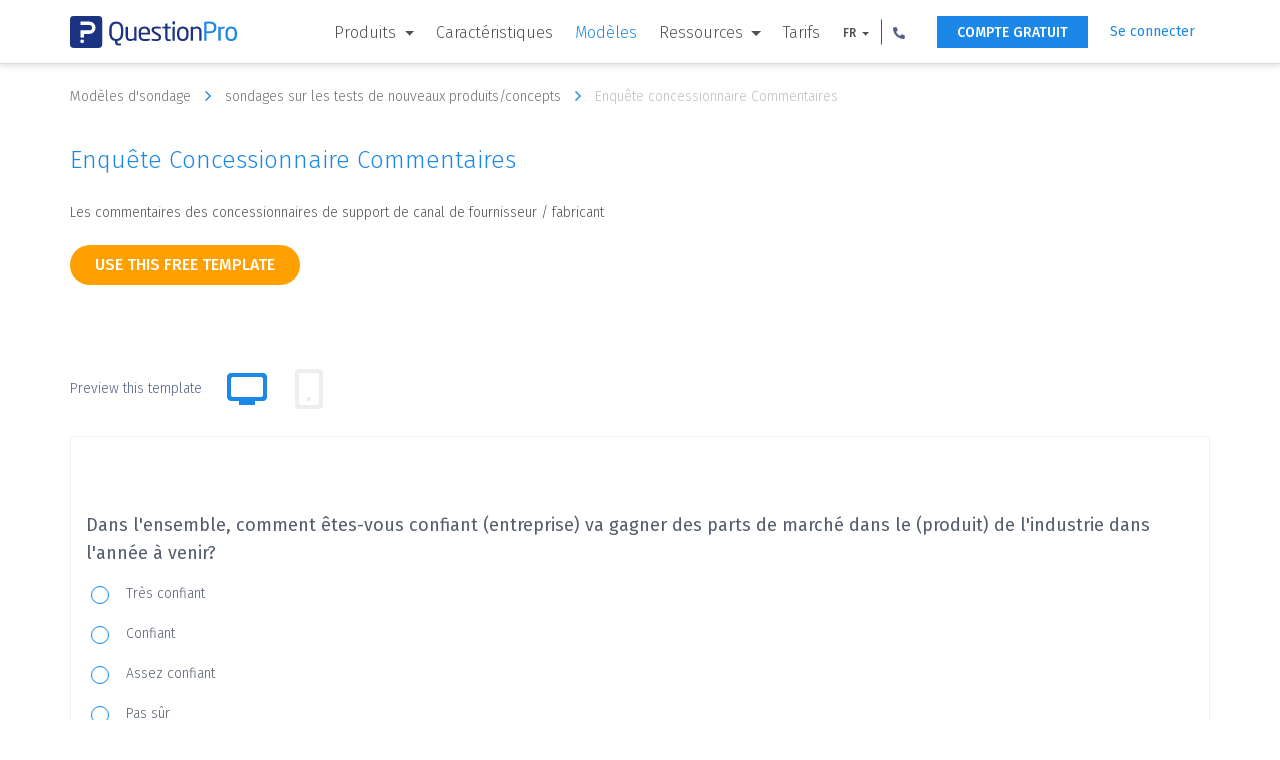

--- FILE ---
content_type: text/html; charset=UTF-8
request_url: https://www.questionpro.com/fr/survey-templates/dealer-feedback/
body_size: 17446
content:















































<!DOCTYPE html>

<!--[if IE 8]><html class="no-js lt-ie9" lang="fr" > <![endif]-->
<!--[if gt IE 8]><!-->
<html class="no-js" lang="fr"> <!--<![endif]-->




















<head>
    
        <!-- Google Tag Manager -->
        <script>
            (function (w, d, s, l, i) {
                w[l] = w[l] || [];
                w[l].push({'gtm.start': new Date().getTime(), event: 'gtm.js'});
                var f = d.getElementsByTagName(s)[0], j = d.createElement(s), dl = l != 'dataLayer' ? '&l=' + l : '';
                j.async = true;
                j.src = 'https://www.googletagmanager.com/gtm.js?id=' + i + dl;
                f.parentNode.insertBefore(j, f);
            })(window, document, 'script', 'dataLayer', 'GTM-MNR7P3');
        </script>
        <!-- End Google Tag Manager -->
    
    <meta charset="utf-8"/>
    <meta http-equiv="X-UA-Compatible" content="IE=edge"/>
    <meta name="viewport" content="width=device-width, initial-scale=1"/>
    <title> Modèle d&#39;enquête sur les commentaires des concessionnaires | QuestionPro 
    </title>
    <meta name="description" content=" GRATUIT Nouveau produit / Concept Dealer Testing modèle d&#39;enquête de rétroaction fournit une rétroaction auprès des revendeurs de canal prend en charge du fournisseur / fabricant "/>
    <link rel="canonical" href="https://www.questionpro.com/fr/survey-templates/dealer-feedback/"/>
    
    
<link rel="alternate" href="https://www.questionpro.com/survey-templates/dealer-feedback/" hreflang="en"/>
<link rel="alternate" href="https://www.questionpro.com/de/survey-templates/dealer-feedback/" hreflang="de"/>
<link rel="alternate" href="https://www.questionpro.com/es/survey-templates/dealer-feedback/" hreflang="es"/>
<link rel="alternate" href="https://www.questionpro.com/fr/survey-templates/dealer-feedback/" hreflang="fr"/>
<link rel="alternate" href="https://www.questionpro.com/pt/survey-templates/dealer-feedback/" hreflang="pt"/>
<link rel="alternate" href="https://www.questionpro.com/ru/survey-templates/dealer-feedback/" hreflang="ru"/>
<link rel="alternate" href="https://www.questionpro.com/ar/survey-templates/dealer-feedback/" hreflang="ar"/>
<link rel="alternate" href="https://www.questionpro.com/ja/survey-templates/dealer-feedback/" hreflang="ja"/>
    
    <meta name="robots" content="noodp"/>
    <meta name="google-site-verification" content="AXjat9icTyn80kbauyDBR4N2gckGc6x0RpWMzA6pOUE"/>
    <meta property="og:image" content="https://questionpro.com/images/qphome/questionpro-thumbnail.png"/>

    <link rel="shortcut icon" href="/images/qphome/favicon.ico">
    <link href="https://cdn.questionpro.com/stylesheets/2021/bootstrap/3.4.1/css/bootstrap.min.css" type="text/css"
          rel="stylesheet"/>
    <link rel="stylesheet" href="https://fonts.googleapis.com/css?family=Fira+Sans:300,400,500,600">
    <link href="https://cdn.questionpro.com/stylesheets/2021/font-awesome/4.7.0/css/font-awesome.min.css" rel="stylesheet"/>
    <link rel="stylesheet" href="https://fonts.googleapis.com/icon?family=Material+Icons">
    
    
    
    
    <link rel="stylesheet" type="text/css"
          href="https://cdn.questionpro.com/stylesheets/qphome/header-outside-common-temp.min.css?version=146.2.2-20260113-06-24-12">
    
    
    



















<script src="https://cdn.questionpro.com/javascript/2021/jquery-3.6.4.min.js"></script>




















<script src="/javascript/2021/jquery-ui-1.13.2/jquery-ui.js"></script>
    <script src="https://cdn.questionpro.com/javascript/signUpReferrer.js?version=146.2.2-20260113-06-24-12"></script>
    
</head>

<body class="fr-lang">
    
        <!-- Google Tag Manager (noscript) -->
        <noscript>
            <iframe src="https://www.googletagmanager.com/ns.html?id=GTM-MNR7P3" height="0" width="0"
                    style="display:none;visibility:hidden">
            </iframe>
        </noscript>
        <!-- End Google Tag Manager (noscript) -->
    
    
        




















<div class="header-wrapper">
    <div class="content-wrapper">
        <div class="mobile-nav-btn">
            <div class="top bar"></div>
            <div class="middle bar"></div>
            <div class="bottom bar"></div>
        </div>

        <a class="qp-logo" href="/fr/">
            <img src="/images/logo/questionpro-logo.svg" alt="QuestionPro logo">
        </a>

        <ul class="navbar-nav">
            <li class="nav-item mega-menu dropdown">
                <a class="nav-link dropdown-toggle" href="#" id="navbarDropdownMenuLink1" role="button"
                   data-toggle="dropdown" aria-haspopup="true" aria-expanded="false">
                    Produits
                </a>
                <div class="dropdown-menu" aria-labelledby="navbarDropdownMenuLinkSurvey1">
                    <div class="dropdown-wrapper">
                        <a class="dropdown-item" href="/fr/tour/">
                            <svg xmlns="http://www.w3.org/2000/svg" viewBox="0 0 48 48"><title>surveys</title>
                                <g data-name="Layer 2">
                                    <g data-name="Layer 1">
                                        <path class="cls-1" d="M24,42H.75V14.25L14.25.75H34.5v28.5"/>
                                        <polyline class="cls-1" points="0.75 14.25 14.25 14.25 14.25 0.75"/>
                                        <line class="cls-1" x1="13.5" y1="25.5" x2="23.25" y2="25.5"/>
                                        <polygon class="cls-1"
                                                 points="27 47.25 27 42 40.5 27 46.5 33 33 47.25 27 47.25"/>
                                        <circle class="cls-1" cx="8.25" cy="25.5" r="1.88"/>
                                        <line class="cls-1" x1="13.5" y1="33.75" x2="27" y2="33.75"/>
                                        <circle class="cls-1" cx="8.25" cy="33.75" r="1.88"/>
                                        <line class="cls-1" x1="42.75" y1="36.75" x2="36.75" y2="31.5"/>
                                        <line class="cls-1" x1="6.75" y1="18.75" x2="27.75" y2="18.75"/>
                                        <rect class="cls-2" width="48" height="48"/>
                                    </g>
                                </g>
                            </svg>
                            <span class="menu-heading">Logiciel d'sondage</span>
                        </a>

                        <a class="dropdown-item" href="/research-edition-survey-software/">
                            <svg xmlns="http://www.w3.org/2000/svg" viewBox="0 0 48 48"><title>research-platform</title>
                                <g data-name="Layer 2">
                                    <g data-name="Layer 1">
                                        <path class="cls-1"
                                              d="M44.25,15H21.75a3,3,0,0,0-3,3V34.5a3,3,0,0,0,3,3h13.5l6,5.25V37.5h3a3,3,0,0,0,3-3V18A3,3,0,0,0,44.25,15Z"/>
                                        <path class="cls-1"
                                              d="M29.25,12.75v-1.5a3,3,0,0,0-3-3H3.75a3,3,0,0,0-3,3v16.5a3,3,0,0,0,3,3H6V36l6-5.25h4.5"/>
                                        <rect class="cls-2" width="48" height="48"/>
                                    </g>
                                </g>
                            </svg>
                            <span class="menu-heading">Édition de recherche</span>
                        </a>
                        
                            <a class="dropdown-item" href="/audience/">
                                <svg width="32px" height="32px" viewBox="0 0 32 32" version="1.1">
    <g stroke="none" stroke-width="1" fill="none" fill-rule="evenodd">
        <g transform="translate(-608.000000, -88.000000)">
            <g transform="translate(144.000000, 64.000000)">
                <g transform="translate(464.000000, 24.000000)">
                    <rect x="0" y="0" width="32" height="32"></rect>
                    <path d="M8,4 C8,5.6565 6.6565,7 5,7 C3.3435,7 2,5.6565 2,4 C2,2.3435 3.3435,1 5,1 C6.6565,1 8,2.3435 8,4 Z" stroke="#505F82" class="cls-nw"></path>
                    <path d="M18,5 C18,7.209 16.209,9 14,9 C11.791,9 10,7.209 10,5 C10,2.791 11.791,1 14,1 C16.209,1 18,2.791 18,5 Z" stroke="#505F82" class="cls-nw"></path>
                    <path d="M30,7 C30,9.7615 27.761,12 25,12 C22.239,12 20,9.7615 20,7 C20,4.2385 22.239,2 25,2 C27.761,2 30,4.2385 30,7 Z" stroke="#505F82" class="cls-nw"></path>
                    <path d="M24.5,14 C20.91,14 18,17.003871 18,20.7096774 L18,30 L31,30 L31,20.7096774 C31,17.003871 28.09,14 24.5,14 Z" stroke="#505F82" class="cls-nw"></path>
                    <path d="M19,14.6291111 C18.1712471,12.5047407 16.1084235,11 13.6941176,11 C10.5494118,11 8,13.5537037 8,16.7037037 L8,25 L16.8,25" stroke="#505F82" class="cls-nw"></path>
                    <path d="M8,12.6842105 C8,10.6494737 6.433,9 4.5,9 C2.567,9 1,10.6494737 1,12.6842105 L1,19 L7,19" stroke="#505F82" class="cls-nw"></path>
                </g>
            </g>
        </g>
    </g>
</svg>
                                <span class="menu-heading">Public</span>
                            </a>
                        
                        <a class="dropdown-item" href="/cx/">
                            <svg xmlns="http://www.w3.org/2000/svg" viewBox="0 0 48 48"><title>cx</title>
                                <g data-name="Layer 2">
                                    <g data-name="Layer 1">
                                        <rect class="cls-1" x="11.25" y="9" width="13.5" height="19.5" rx="6.75"
                                              ry="6.75"/>
                                        <path class="cls-1"
                                              d="M.75,48V40.75a6,6,0,0,1,4.63-5.84l5.81-1.37a3,3,0,0,0,2.31-2.92V27"/>
                                        <path class="cls-1"
                                              d="M35.25,48V40.75a6,6,0,0,0-4.63-5.84l-5.81-1.37a3,3,0,0,1-2.31-2.92V27"/>
                                        <line class="cls-1" x1="15" y1="17.25" x2="15" y2="20.25"/>
                                        <line class="cls-1" x1="21" y1="17.25" x2="21" y2="20.25"/>
                                        <path class="cls-1"
                                              d="M27,16.87q.36.21.75.39v6l5.68-4.54c.35,0,.71,0,1.07,0,7,0,12.75-3.62,12.75-9s-5.71-9-12.75-9C28.38.75,23.26,3.3,22,7.7"/>
                                        <rect class="cls-2" width="48" height="48"/>
                                    </g>
                                </g>
                            </svg>
                            <span class="menu-heading">CX</span>
                        </a>

                        <a class="dropdown-item" href="/workforce/">
                            <svg xmlns="http://www.w3.org/2000/svg" viewBox="0 0 48 48"><title>ex</title>
                                <g data-name="Layer 2">
                                    <g data-name="Layer 1">
                                        <rect class="cls-1" x="0.75" y="13.5" width="46.5" height="31.5" rx="4.5"
                                              ry="4.5"/>
                                        <path class="cls-1"
                                              d="M15.75,11.25V7.84a3.84,3.84,0,0,1,3.54-4.09h9.42a3.84,3.84,0,0,1,3.54,4.09v3.41"/>
                                        <circle class="cls-1" cx="24" cy="22.5" r="3"/>
                                        <path class="cls-1" d="M.75,24.75c23.12,12.14,23.38,12.14,46.5,0"/>
                                        <rect class="cls-2" width="48" height="48"/>
                                    </g>
                                </g>
                            </svg>
                            <span class="menu-heading">Effectif</span>
                        </a>
                    </div>
                </div>
            </li>

            

            
                <li class="nav-item mega-menu">
                    <a class="nav-link" href="/fr/features/">Caractéristiques</a>
                </li>

                <li class="nav-item mega-menu active">
                    <a class="nav-link" href="/fr/survey-templates/">Modèles</a>
                </li>
            
            <li class="nav-item mega-menu dropdown">
                <a class="nav-link dropdown-toggle" href="#" id="navbarDropdownMenuLink2" role="button"
                   data-toggle="dropdown" aria-haspopup="true" aria-expanded="false">
                    Ressources
                </a>
                <div class="dropdown-menu" aria-labelledby="navbarDropdownMenuLink2">
                    <div class="dropdown-wrapper">
                        <a class="dropdown-item" href="/blog/">
                            <svg xmlns="http://www.w3.org/2000/svg" viewBox="0 0 48 48"><title>blog</title>
                                <g data-name="Layer 2">
                                    <g data-name="Layer 1">
                                        <polyline class="cls-1" points="19.55 9.9 19.55 7.68 28.45 7.68 28.45 9.9"/>
                                        <line class="cls-1" x1="24" y1="7.68" x2="24" y2="17.32"/>
                                        <line class="cls-1" x1="21.03" y1="17.32" x2="26.97" y2="17.32"/>
                                        <polyline class="cls-1" points="5.45 29.19 5.45 20.29 42.55 20.29 42.55 29.19"/>
                                        <polygon class="cls-1"
                                                 points="42.55 20.29 5.45 20.29 3.97 3.97 44.03 3.97 42.55 20.29"/>
                                        <rect class="cls-1" x="15.1" y="31.42" width="17.81" height="4.45"/>
                                        <polygon class="cls-1"
                                                 points="1 38.87 1 34.39 3.23 31.42 12.13 31.42 12.13 38.84 14.36 38.84 14.36 43.54 11.76 47 1 47 1 38.87"/>
                                        <polygon class="cls-1"
                                                 points="47 38.87 47 34.39 44.77 31.42 35.87 31.42 35.87 38.84 33.65 38.84 33.65 43.54 36.24 47 47 47 47 38.87"/>
                                        <line class="cls-1" x1="9.16" y1="27.71" x2="13.61" y2="27.71"/>
                                        <line class="cls-1" x1="17.32" y1="27.71" x2="21.77" y2="27.71"/>
                                        <line class="cls-1" x1="26.23" y1="27.71" x2="30.68" y2="27.71"/>
                                        <line class="cls-1" x1="34.39" y1="27.71" x2="38.84" y2="27.71"/>
                                        <line class="cls-1" x1="9.16" y1="24" x2="13.61" y2="24"/>
                                        <line class="cls-1" x1="17.32" y1="24" x2="21.77" y2="24"/>
                                        <line class="cls-1" x1="26.23" y1="24" x2="30.68" y2="24"/>
                                        <line class="cls-1" x1="34.39" y1="24" x2="38.84" y2="24"/>
                                        <rect class="cls-1" x="3.97" y="1" width="40.06" height="2.97"/>
                                        <line class="cls-1" x1="16.58" y1="41.06" x2="31.42" y2="41.06"/>
                                        <rect class="cls-2" width="48" height="48"/>
                                    </g>
                                </g>
                            </svg>
                            <span class="menu-heading">Blog</span>
                        </a>
                        
                            <a class="dropdown-item" href="/article/">
                                <svg xmlns="http://www.w3.org/2000/svg" viewBox="0 0 48 48.5"><title>article</title>
                                    <g data-name="Layer 2">
                                        <g data-name="Layer 1">
                                            <rect class="cls-1" x="13.11" y="8.5" width="32.6" height="38.66"/>
                                            <rect class="cls-1" x="16.9" y="12.63" width="25.02" height="15.92"/>
                                            <polygon class="cls-1"
                                                     points="38.89 26.27 19.93 26.27 23.73 21.73 27.52 23.24 32.82 17.18 38.89 26.27"/>
                                            <line class="cls-1" x1="16.15" y1="33.1" x2="42.68" y2="33.1"/>
                                            <line class="cls-1" x1="16.15" y1="37.65" x2="42.68" y2="37.65"/>
                                            <line class="cls-1" x1="16.15" y1="42.19" x2="42.68" y2="42.19"/>
                                            <circle class="cls-1" cx="21.83" cy="17.56" r="1.9"/>
                                            <polyline class="cls-1"
                                                      points="38.89 5.81 38.89 0.5 6.29 0.5 6.29 39.16 10.08 39.16"/>
                                            <rect class="cls-2" y="0.5" width="48" height="48"/>
                                        </g>
                                    </g>
                                </svg>
                                <span class="menu-heading">Articles</span>
                            </a>
                        

                        <a class="dropdown-item" href="/ebook/">
                            <svg xmlns="http://www.w3.org/2000/svg" viewBox="0 0 48 48"><title>ebook</title>
                                <g data-name="Layer 2">
                                    <g data-name="Layer 1">
                                        <polyline class="cls-1"
                                                  points="36 2.5 40.5 2.5 40.5 47.5 7.5 47.5 7.5 2.5 29 2.5"/>
                                        <path class="cls-1"
                                              d="M28.5,6v9.66l4-2.27,4,2.27V1.88A1.38,1.38,0,0,0,35.12.5H29.88A1.38,1.38,0,0,0,28.5,1.88V6"/>
                                        <line class="cls-1" x1="26" y1="44.5" x2="22" y2="44.5"/>
                                        <path class="cls-1"
                                              d="M15,20.5h9s0-6.06-4.55-6.06S14.9,19,14.9,20.5s.76,6.06,4.55,6.06a4.41,4.41,0,0,0,4.55-3"/>
                                        <line class="cls-1" x1="27" y1="26.5" x2="33" y2="26.5"/>
                                        <line class="cls-1" x1="33" y1="31.5" x2="15" y2="31.5"/>
                                        <line class="cls-1" x1="33" y1="36.5" x2="15" y2="36.5"/>
                                        <line class="cls-1" x1="27" y1="21.5" x2="33" y2="21.5"/>
                                        <polyline class="cls-1" points="37.5 19 37.5 41.5 10.5 41.5 10.5 5.5 25 5.5"/>
                                        <rect class="cls-2" width="48" height="48"/>
                                    </g>
                                </g>
                            </svg>
                            <span class="menu-heading">livres électroniques</span>
                        </a>


                        
                        <a class="dropdown-item" href="/case-study/">
                            <svg xmlns="http://www.w3.org/2000/svg" viewBox="0 0 48 48"><title>case-study</title>
                                <g data-name="Layer 2">
                                    <g data-name="Layer 1">
                                        <circle class="cls-1" cx="33.1" cy="35.87" r="7.58"/>
                                        <polyline class="cls-1" points="33.1 28.29 33.1 35.87 40.68 35.87"/>
                                        <circle class="cls-1" cx="14.9" cy="10.1" r="3.03"/>
                                        <path class="cls-1" d="M9.6,19.19a5.31,5.31,0,0,1,10.61,0"/>
                                        <rect class="cls-1" x="4" y="0.5" width="40" height="47"/>
                                        <line class="cls-1" x1="8.84" y1="40.42" x2="8.84" y2="36.63"/>
                                        <line class="cls-1" x1="14.15" y1="40.42" x2="14.15" y2="32.84"/>
                                        <line class="cls-1" x1="20.21" y1="40.42" x2="20.21" y2="29.05"/>
                                        <line class="cls-1" x1="23.24" y1="18.44" x2="32.34" y2="18.44"/>
                                        <line class="cls-1" x1="23.24" y1="14.65" x2="39.16" y2="14.65"/>
                                        <polyline class="cls-1" points="24 9.34 25.52 10.86 29.31 7.82"/>
                                        <line class="cls-1" x1="8.08" y1="42.69" x2="20.97" y2="42.69"/>
                                        <line class="cls-1" x1="40.68" y1="23.74" x2="7.32" y2="23.74"/>
                                        <rect class="cls-2" width="48" height="48"/>
                                    </g>
                                </g>
                            </svg>
                            <span class="menu-heading">Études de cas</span>
                        </a>

                        <a class="dropdown-item training" href="/training/">
                            <svg viewBox="0 0 48.01 48.02">
                                <title>training</title>
                                <g data-name="Layer 2">
                                    <g data-name="Layer 1">
                                        <circle class="cls-1" cx="9.01" cy="24.01" r="4.5"/>
                                        <path class="cls-2-1"
                                              d="M13,31.51H5.06A4.55,4.55,0,0,0,.51,36.06v3.45h3.2l.8,8h10l.8-8h2.2V36.06A4.55,4.55,0,0,0,13,31.51Z"/>
                                        <line class="cls-2-1" x1="9.51" y1="32.01" x2="9.51" y2="34.01"/>
                                        <line class="cls-2-1" x1="9.51" y1="35.01" x2="9.51" y2="40.01"/>
                                        <line class="cls-2-1" x1="12.01" y1="0.51" x2="48.01" y2="0.57"/>
                                        <rect class="cls-2-1" x="15.81" y="0.65" width="28.79" height="28.79"
                                              transform="translate(0.02 -0.05) rotate(0.09)"/>
                                        <circle class="cls-3" cx="30.51" cy="36.51" r="2"/>
                                        <line class="cls-2-1" x1="30.51" y1="30.01" x2="30.5" y2="35.01"/>
                                        <path class="cls-4"
                                              d="M30.51,15.5l0-9A12.38,12.38,0,0,1,38.3,9.15a8.23,8.23,0,0,1,3.21,6.36Z"/>
                                        <path class="cls-2-1" d="M38.74,18.92A9.09,9.09,0,1,1,27.11,7.25"/>
                                        <rect class="cls-5" x="0.01" y="0.01" width="48" height="48"/>
                                    </g>
                                </g>
                            </svg>
                            <span class="menu-heading">Entraînement</span>
                        </a>
                        
                            <a class="dropdown-item webinar" href="/webinar/">
                                <svg viewBox="0 0 48.05 48.02">
                                    <title>webinar</title>
                                    <g data-name="Layer 2">
                                        <g data-name="Layer 1">
                                            <polyline class="cls-1"
                                                      points="47.52 10.01 47.52 36.51 0.53 36.51 0.53 6.5 8.03 6.5"/>
                                            <line class="cls-1" x1="25.02" y1="6.51" x2="28.02" y2="6.51"/>
                                            <path class="cls-1"
                                                  d="M30.52,36V31.57a6.06,6.06,0,0,0-6.06-6.06H23.23L21.46,36.12"/>
                                            <path class="cls-1"
                                                  d="M2.52,36V31.57a6.06,6.06,0,0,1,6.07-6.06H9.82l1.77,10.61"/>
                                            <polygon class="cls-1"
                                                     points="17.94 28.5 14.94 28.5 14.19 25.5 18.69 25.5 17.94 28.5"/>
                                            <polygon class="cls-1"
                                                     points="15.01 31.5 17.87 31.5 18.76 36.51 13.94 36.51 15.01 31.5"/>
                                            <line class="cls-1" x1="24.52" y1="40.01" x2="24.52" y2="47.01"/>
                                            <line class="cls-1" x1="32.02" y1="47.51" x2="16.02" y2="47.51"/>
                                            <rect class="cls-1" x="36.52" y="6.51" width="6" height="6"/>
                                            <polygon class="cls-1"
                                                     points="36.52 10.6 33.52 11.35 33.52 6.85 36.52 7.6 36.52 10.6"/>
                                            <path class="cls-1"
                                                  d="M14.3,3.89a7,7,0,0,0-4.78,6.73V16c0,2.48,2.34,7,7,7s7-4.52,7-7V10.55A7,7,0,0,0,14.3,3.89Z"/>
                                            <circle class="cls-2-1" cx="38.52" cy="9.51" r="9"/>
                                            <path class="cls-1" d="M19.48,16.51a3,3,0,0,1-6.07,0Z"/>
                                            <polyline class="cls-1"
                                                      points="9.03 11.51 14.17 11.51 18.72 8.34 20.99 12.51 23.02 12.51"/>
                                            <rect class="cls-3" x="0.52" y="36.51" width="47" height="4"/>
                                            <line class="cls-1" x1="33.02" y1="27.51" x2="44.02" y2="27.51"/>
                                            <line class="cls-1" x1="33.02" y1="31.51" x2="44.02" y2="31.51"/>
                                            <rect class="cls-2" x="0.02" y="0.01" width="48" height="48"/>
                                        </g>
                                    </g>
                                </svg>
                                <span class="menu-heading">en ligneinaires</span>
                            </a>
                        
                    </div>
                </div>
            </li>
            
            <li class="nav-item mega-menu">
                <a class="nav-link" href="/fr/pricing/">Tarifs</a>
            </li>

            
<li class="nav-item lang-num-menu dropdown">
    <a class="nav-link dropdown-toggle" href="#" id="navbarDropdownMenuLink3" role="button"
       data-toggle="dropdown" aria-haspopup="true" aria-expanded="false">
        FR
    </a>
    <div class="dropdown-menu" aria-labelledby="navbarDropdownMenuLink3">
        
            
                <a class="dropdown-item" href="#" onclick="javascript:callurl('')">
                    <span class="icl-en"></span>
                    English
                </a>
            
        
            
                <a class="dropdown-item" href="#" onclick="javascript:callurl('es')">
                    <span class="icl-es"></span>
                    Español
                </a>
            
        
            
                <a class="dropdown-item" href="#" onclick="javascript:callurl('pt-br')">
                    <span class="icl-br"></span>
                    Português
                </a>
            
        
            
                <a class="dropdown-item" href="#" onclick="javascript:callurl('nl')">
                    <span class="icl-nl"></span>
                    Nederlandse
                </a>
            
        
            
                <a class="dropdown-item" href="#" onclick="javascript:callurl('de')">
                    <span class="icl-de"></span>
                    Deutsch
                </a>
            
        
            
                <a class="dropdown-item" href="#" onclick="javascript:callurl('ru')">
                    <span class="icl-ru"></span>
                    Сервис опросов
                </a>
            
        
            
                <a class="dropdown-item" href="#" onclick="javascript:callurl('ar')">
                    <span class="icl-ar"></span>
                    العربية
                </a>
            
        
            
        
            
                <a class="dropdown-item" href="#" onclick="javascript:callurl('it')">
                    <span class="icl-it"></span>
                    Italiano
                </a>
            
        
            
                <a class="dropdown-item" href="#" onclick="javascript:callurl('ja')">
                    <span class="icl-ja"></span>
                    日本語
                </a>
            
        
            
                <a class="dropdown-item" href="#" onclick="javascript:callurl('tr')">
                    <span class="icl-tr"></span>
                    Türkçe
                </a>
            
        
            
                <a class="dropdown-item" href="#" onclick="javascript:callurl('sv')">
                    <span class="icl-sv"></span>
                    Svenska
                </a>
            
        
            
                <a class="dropdown-item" href="#" onclick="javascript:callurl('il')">
                    <span class="icl-isr"></span>
                    Hebrew IL
                </a>
            
        
            
                <a class="dropdown-item" href="#" onclick="javascript:callurl('th')">
                    <span class="icl-th"></span>
                    ไทย
                </a>
            
        
            
                <a class="dropdown-item" href="#" onclick="javascript:callurl('es-ES')">
                    <span class="icl-es-ib"></span>
                    Español Iberia
                </a>
            
        
            
                <a class="dropdown-item" href="#" onclick="javascript:callurl('pt')">
                    <span class="icl-pt"></span>
                    Português Portugal
                </a>
            
        
    </div>
</li>

            <li class="nav-item lang-num-menu dropdown">
                <a class="nav-link dropdown-toggle" href="#" id="navbarDropdownMenuLink4" role="button"
                   data-toggle="dropdown" aria-haspopup="true" aria-expanded="false">
                    <svg xmlns="http://www.w3.org/2000/svg" viewBox="0 0 12.445 12.427">
                        <path id="Phone_icon" data-name="Phone icon" class="cls-1"
                              d="M508.682,15.617a.472.472,0,0,0-.338.2.67.67,0,0,0-.124.373,11.142,11.142,0,0,0,1.529,5.689,11.355,11.355,0,0,0,4.053,4.053,11.188,11.188,0,0,0,5.689,1.529.627.627,0,0,0,.373-.124.509.509,0,0,0,.2-.338l.587-2.524a.511.511,0,0,0-.053-.391.59.59,0,0,0-.284-.267l-2.72-1.173a.488.488,0,0,0-.356-.018.606.606,0,0,0-.32.2l-1.191,1.458A8.74,8.74,0,0,1,513.18,22.5a8.5,8.5,0,0,1-1.76-2.524l1.458-1.191a.865.865,0,0,0,.2-.32.608.608,0,0,0-.018-.356l-1.173-2.72a.523.523,0,0,0-.267-.284.511.511,0,0,0-.391-.053Z"
                              transform="translate(-508.22 -15.03)"/>
                    </svg>
                </a>
                <div class="dropdown-menu" aria-labelledby="navbarDropdownMenuLink4">
                    <a class="dropdown-item" href="tel:+971 585 998 383"><span
                            class="icl-usa"></span>
                        +1 (800) 531 0228
                    </a>
                    <a class="dropdown-item" href="tel:+91 9650778590"><span
                            class="icl-in"></span>+91 9650778590
                    </a>
                    <a class="dropdown-item" href="tel:+52 55 8421 2884"><span
                            class="icl-mex"></span>+52 55 8421 2884
                    </a>
                    <a class="dropdown-item" href="tel:+49 309 160 7401"><span
                            class="icl-ger"></span>+49 309 160 7401
                    </a>
                    <a class="dropdown-item" href="tel:+44 20 7081 3228"><span
                            class="icl-uk"></span>+44 20 7081 3228
                    </a>
                    <a class="dropdown-item" href="tel:+61 2 8074 5080"><span
                            class="icl-aus"></span>+61 2 8074 5080
                    </a>
                    <a class="dropdown-item" href="tel:+971 585 998 383"><span
                            class="icl-uae"></span>+971 585 998 383
                    </a>
                </div>
            </li>
        </ul>

        <a class="login-link is-mobile" href="#" onclick="showLoginNotification();">Se connecter</a>
        <a class="free-ac-btn" href="/a/showEntry.do?lan=fr_FR&sourceRef=survey-templates">COMPTE GRATUIT</a>
        <a class="login-link" href="/a/showLogin.do?lan=fr_FR">Se connecter</a>
    </div>
</div>
    

<link rel="stylesheet" type="text/css" href="https://cdn.questionpro.com/stylesheets/qphome/std-temp.min.css?version=146.2.2-20260113-06-24-12">






















<!-- Host : qpweb1.questionpro.net -->

<div class="container">
    <div class="temp-bread-crumbs multi-bread-crumbs">
        <a href="/survey-templates/" class="temp-bread-crumbs-link">Modèles d'sondage
            <i class="fa fa-angle-right" aria-hidden="true"></i></a>
        <a href="/fr/survey-templates/new-product-concept-testing-surveys/" class="temp-bread-crumbs-link">sondages sur les tests de nouveaux produits/concepts
            <i class="fa fa-angle-right" aria-hidden="true"></i></a>
        <a href="#" class="temp-bread-crumbs-link"> Enquête concessionnaire Commentaires 
            <i class="fa fa-angle-right" aria-hidden="true"></i>
        </a>
    </div>
</div>

<div class="all-section">
    <section class="temp-cont-section">
        <div class="container">
            <div class="custom-row">
                <div class="temp-right-cont col-xs-12 col-sm-12">
                    <div class="custom-row">
                        <div class="col-xs-12 col-sm-12">
                            <h1 class="surtemp-comm-h2"> Enquête concessionnaire Commentaires </h1>
                            <div class="width-100"><p class="surtemp-comm-ptag survc-ptag width-100"> Les commentaires des concessionnaires de support de canal de fournisseur / fabricant </p></div>

                            <div class="btn-tab-wrapper" id="copyTemplate">
                                
<a class="btn btn-use-temp" href="/a/showEntry.do?lan=fr_FR&surveyID=195&isCopySurveyTemplate=true&sourceRef=survey-templates">
    use this free template
</a>


                                <div class="tablink-label-wrapper">
                                <label class="tablist-label">Preview this template</label>
                                <ul class="nav nav-tabs" role="tablist">
                                    <li role="presentation" class="active hidden-xs">
                                        <a href="#desktop" aria-controls="desktop" role="tab" data-toggle="tab">
                                            <i class="fa fa-desktop" aria-hidden="true"></i>
                                            <svg width="24px" height="24px" viewBox="0 0 24 24" version="1.1" xmlns="http://www.w3.org/2000/svg" xmlns:xlink="http://www.w3.org/1999/xlink">
                                                <title>Desktop</title>
                                                <desc>Created with Sketch.</desc>
                                                <g id="Desktop" stroke="none" stroke-width="1" fill="none" fill-rule="evenodd">
                                                    <g id="Group-2">
                                                        <rect id="Rectangle" x="0" y="4.26325641e-14" width="24" height="23.9032258"></rect>
                                                        <path d="M4.00809717,18 C2.90352767,18 2.00809717,17.1045695 2.00809717,16 L2.00809717,6 C2.00809717,4.8954305 2.90352767,4 4.00809717,4 L20.0080972,4 C21.1126667,4 22.0080972,4.8954305 22.0080972,6 L22.0080972,16 C22.0080972,17.1045695 21.1126667,18 20.0080972,18 L16.0080972,18 L16.0080972,20 L8.00809717,20 L8.00809717,18 L4.00809717,18 Z M19.0080972,6 L5.00809717,6 C4.45581242,6 4.00809717,6.44771525 4.00809717,7 L4.00809717,15 C4.00809717,15.5522847 4.45581242,16 5.00809717,16 L19.0080972,16 C19.5603819,16 20.0080972,15.5522847 20.0080972,15 L20.0080972,7 C20.0080972,6.44771525 19.5603819,6 19.0080972,6 Z" id="Combined-Shape" fill="#EEEEEE"></path>
                                                    </g>
                                                </g>
                                            </svg>
                                        </a>
                                    </li>
                                    <li role="presentation">
                                        
                                        <a href="#mobile" id="iFrameButton"
                                           onclick="btnclick('tt=zBWWGy9PcaA%3D', '2' , '#takeSurveyIFrame');"
                                           aria-controls="mobile" role="tab" data-toggle="tab" target="mobileLoadTab">
                                            <i class="fa fa-mobile" aria-hidden="true"></i>
                                            <svg width="24px" height="24px" viewBox="0 0 24 24" version="1.1" xmlns="http://www.w3.org/2000/svg" xmlns:xlink="http://www.w3.org/1999/xlink">
                                                <title>Mobile</title>
                                                <desc>Created with Sketch.</desc>
                                                <g id="Mobile" stroke="none" stroke-width="1" fill="none" fill-rule="evenodd">
                                                    <g id="Group-2">
                                                        <rect id="Rectangle-Copy-15" transform="translate(12.000000, 12.000000) scale(-1, 1) translate(-12.000000, -12.000000) " x="0" y="0" width="24" height="24"></rect>
                                                        <path d="M2,17 L2,7 C2,5.8954305 2.8954305,5 4,5 L20,5 C21.1045695,5 22,5.8954305 22,7 L22,17 C22,18.1045695 21.1045695,19 20,19 L4,19 C2.8954305,19 2,18.1045695 2,17 Z M20,16 L20,8 C20,7.44771525 19.5522847,7 19,7 L5,7 C4.44771525,7 4,7.44771525 4,8 L4,16 C4,16.5522847 4.44771525,17 5,17 L19,17 C19.5522847,17 20,16.5522847 20,16 Z" id="Shape" fill="#EEEEEE" transform="translate(12.000000, 12.000000) scale(-1, 1) rotate(90.000000) translate(-12.000000, -12.000000) "></path>
                                                        <rect id="Rectangle" fill="#EEEEEE" x="11" y="16" width="2" height="2"></rect>
                                                    </g>
                                                </g>
                                            </svg>
                                        </a>
                                        
                                    </li>
                                </ul>
                                </div>
                            </div>

                            
                            
                            <div class="tab-content tab-content-wrapper" id="mobileLoadTab">
                                <div role="tabpanel" class="tab-pane active" id="desktop">
                                    <div class="frame surveyPreviewWindow surveyTemp">
                                        






















<link rel="stylesheet" href="https://cdn.questionpro.com/stylesheets/qphome/take-survey-template-temp.min.css?version=146.2.2-20260113-06-24-12">
<script src="https://cdn.questionpro.com/javascript/qphome/survey-template-outside-script.min.js?version=146.2.2-20260113-06-24-12">
</script>
    <div class="survey-body-wrapper">
        <div>
            <table width="100%">
                <tr>
                    <td></td>
                    <td align="right">
                        
                            <br>
                            
                        
                    </td>
                    <td></td>
                </tr>
                <tr>
                    <td colspan="2">
                        <input type="hidden" name="id" value="195">
                        
                            <div id="QuestionSection_3596" class="Q1 ok-visible survey-question-wrapper  has-separator"><input type="hidden" name="ts_65"><input type="hidden" class="QuestionSectionVisibility" id="V_QuestionSection_65" value="visible" name="V_QuestionSection_65"><div class="question-container" id="legend_3596"><span class="question-text-span"> Dans l&#39;ensemble, comment êtes-vous confiant (entreprise) va gagner des parts de marché dans le (produit) de l&#39;industrie dans l&#39;année à venir? </span></div><span id="errorSpan_3596" role="alert" aria-atomic="true" class="error hidden d-none"></span><div class="answer-container multiple-choice-question radio-jump" aria-labelledby="legend_3596" aria-describedby="errorSpan_3596" role="list"><div class="answer-options" role="listitem"><label class="controls control-selection answerRow1ID" for="15846ID"><input type="radio" role="radio" name="u_3596" id="15846ID" aria-posinset="1" aria-setsize="7" value="15846" class="radio-check"><span class="qp-icomoon-icons control-indicator"></span><span class="blinker"></span><span class="control-label"> Très confiant </span></label></div><div class="answer-options" role="listitem"><label class="controls control-selection answerRow2ID" for="15847ID"><input type="radio" role="radio" name="u_3596" id="15847ID" aria-posinset="2" aria-setsize="7" value="15847" class="radio-check"><span class="qp-icomoon-icons control-indicator"></span><span class="blinker"></span><span class="control-label"> Confiant </span></label></div><div class="answer-options" role="listitem"><label class="controls control-selection answerRow3ID" for="15848ID"><input type="radio" role="radio" name="u_3596" id="15848ID" aria-posinset="3" aria-setsize="7" value="15848" class="radio-check"><span class="qp-icomoon-icons control-indicator"></span><span class="blinker"></span><span class="control-label"> Assez confiant </span></label></div><div class="answer-options" role="listitem"><label class="controls control-selection answerRow4ID" for="15849ID"><input type="radio" role="radio" name="u_3596" id="15849ID" aria-posinset="4" aria-setsize="7" value="15849" class="radio-check"><span class="qp-icomoon-icons control-indicator"></span><span class="blinker"></span><span class="control-label"> Pas sûr </span></label></div><div class="answer-options" role="listitem"><label class="controls control-selection answerRow5ID" for="15850ID"><input type="radio" role="radio" name="u_3596" id="15850ID" aria-posinset="5" aria-setsize="7" value="15850" class="radio-check"><span class="qp-icomoon-icons control-indicator"></span><span class="blinker"></span><span class="control-label"> Un peu douteux </span></label></div><div class="answer-options" role="listitem"><label class="controls control-selection answerRow6ID" for="15851ID"><input type="radio" role="radio" name="u_3596" id="15851ID" aria-posinset="6" aria-setsize="7" value="15851" class="radio-check"><span class="qp-icomoon-icons control-indicator"></span><span class="blinker"></span><span class="control-label"> Douteux </span></label></div><div class="answer-options" role="listitem"><label class="controls control-selection answerRow7ID" for="15852ID"><input type="radio" role="radio" name="u_3596" id="15852ID" aria-posinset="7" aria-setsize="7" value="15852" class="radio-check"><span class="qp-icomoon-icons control-indicator"></span><span class="blinker"></span><span class="control-label"> Très douteux </span></label></div></div></div>
                        
                            <div id="QuestionSection_3597" class="Q2 ok-visible survey-question-wrapper  has-separator"><input type="hidden" name="ts_66"><input type="hidden" class="QuestionSectionVisibility" id="V_QuestionSection_66" value="visible" name="V_QuestionSection_66"><div class="question-container" id="legend_3597"><span class="question-text-span"> Quelle est la gamme de volume des ventes de votre concessionnaire de (société) produits l&#39;année dernière? </span></div><span id="errorSpan_3597" role="alert" aria-atomic="true" class="error hidden d-none"></span><div class="answer-container multiple-choice-question radio-jump" aria-labelledby="legend_3597" aria-describedby="errorSpan_3597" role="list"><div class="answer-options" role="listitem"><label class="controls control-selection answerRow1ID" for="15853ID"><input type="radio" role="radio" name="u_3597" id="15853ID" aria-posinset="1" aria-setsize="7" value="15853" class="radio-check"><span class="qp-icomoon-icons control-indicator"></span><span class="blinker"></span><span class="control-label"> $ 250,000 - $ 499,000 </span></label></div><div class="answer-options" role="listitem"><label class="controls control-selection answerRow2ID" for="15854ID"><input type="radio" role="radio" name="u_3597" id="15854ID" aria-posinset="2" aria-setsize="7" value="15854" class="radio-check"><span class="qp-icomoon-icons control-indicator"></span><span class="blinker"></span><span class="control-label"> $ 500,000 - $ 999,000 </span></label></div><div class="answer-options" role="listitem"><label class="controls control-selection answerRow3ID" for="15855ID"><input type="radio" role="radio" name="u_3597" id="15855ID" aria-posinset="3" aria-setsize="7" value="15855" class="radio-check"><span class="qp-icomoon-icons control-indicator"></span><span class="blinker"></span><span class="control-label"> $ 1,000,000 - 2,999,000 $ </span></label></div><div class="answer-options" role="listitem"><label class="controls control-selection answerRow4ID" for="15856ID"><input type="radio" role="radio" name="u_3597" id="15856ID" aria-posinset="4" aria-setsize="7" value="15856" class="radio-check"><span class="qp-icomoon-icons control-indicator"></span><span class="blinker"></span><span class="control-label"> $ 3,000,000 - 4,999,000 $ </span></label></div><div class="answer-options" role="listitem"><label class="controls control-selection answerRow5ID" for="15857ID"><input type="radio" role="radio" name="u_3597" id="15857ID" aria-posinset="5" aria-setsize="7" value="15857" class="radio-check"><span class="qp-icomoon-icons control-indicator"></span><span class="blinker"></span><span class="control-label"> $ 5,000,000 - 9,999,000 $ </span></label></div><div class="answer-options" role="listitem"><label class="controls control-selection answerRow6ID" for="15858ID"><input type="radio" role="radio" name="u_3597" id="15858ID" aria-posinset="6" aria-setsize="7" value="15858" class="radio-check"><span class="qp-icomoon-icons control-indicator"></span><span class="blinker"></span><span class="control-label"> $ 10,000,000 - 19,999,000 $ </span></label></div><div class="answer-options" role="listitem"><label class="controls control-selection answerRow7ID" for="15859ID"><input type="radio" role="radio" name="u_3597" id="15859ID" aria-posinset="7" aria-setsize="7" value="15859" class="radio-check"><span class="qp-icomoon-icons control-indicator"></span><span class="blinker"></span><span class="control-label"> 20.000.000 $ ou plus </span></label></div></div></div>
                        
                            <div id="QuestionSection_3598" class="Q3 ok-visible survey-question-wrapper  has-separator"><input type="hidden" name="ts_67"><input type="hidden" class="QuestionSectionVisibility" id="V_QuestionSection_67" value="visible" name="V_QuestionSection_67"><div class="question-container" id="legend_3598"><span class="question-text-span"> Combien de temps avez-vous été (entreprise) revendeur? </span></div><span id="errorSpan_3598" role="alert" aria-atomic="true" class="error hidden d-none"></span><div class="answer-container multiple-choice-question radio-jump" aria-labelledby="legend_3598" aria-describedby="errorSpan_3598" role="list"><div class="answer-options" role="listitem"><label class="controls control-selection answerRow1ID" for="15860ID"><input type="radio" role="radio" name="u_3598" id="15860ID" aria-posinset="1" aria-setsize="2" value="15860" class="radio-check"><span class="qp-icomoon-icons control-indicator"></span><span class="blinker"></span><span class="control-label"> 1-5 ans </span></label></div><div class="answer-options" role="listitem"><label class="controls control-selection answerRow2ID" for="15861ID"><input type="radio" role="radio" name="u_3598" id="15861ID" aria-posinset="2" aria-setsize="2" value="15861" class="radio-check"><span class="qp-icomoon-icons control-indicator"></span><span class="blinker"></span><span class="control-label"> 5-7 ans </span></label></div></div></div>
                        
                            <div id="QuestionSection_3599" class="Q4 ok-visible survey-question-wrapper  has-separator"><input type="hidden" name="ts_68"><input type="hidden" class="QuestionSectionVisibility" id="V_QuestionSection_68" value="visible" name="V_QuestionSection_68"><div class="question-container" id="legend_3599"><span class="question-text-span"> Quelle part de votre chiffre d&#39;affaires est comptabilisé par (société) produits? </span></div><span id="errorSpan_3599" role="alert" aria-atomic="true" class="error hidden d-none"></span><div class="answer-container multiple-choice-question radio-jump" aria-labelledby="legend_3599" aria-describedby="errorSpan_3599" role="list"><div class="answer-options" role="listitem"><label class="controls control-selection answerRow1ID" for="15862ID"><input type="radio" role="radio" name="u_3599" id="15862ID" aria-posinset="1" aria-setsize="4" value="15862" class="radio-check"><span class="qp-icomoon-icons control-indicator"></span><span class="blinker"></span><span class="control-label"> 24% ou moins </span></label></div><div class="answer-options" role="listitem"><label class="controls control-selection answerRow2ID" for="15863ID"><input type="radio" role="radio" name="u_3599" id="15863ID" aria-posinset="2" aria-setsize="4" value="15863" class="radio-check"><span class="qp-icomoon-icons control-indicator"></span><span class="blinker"></span><span class="control-label"> 25% - 49% </span></label></div><div class="answer-options" role="listitem"><label class="controls control-selection answerRow3ID" for="15864ID"><input type="radio" role="radio" name="u_3599" id="15864ID" aria-posinset="3" aria-setsize="4" value="15864" class="radio-check"><span class="qp-icomoon-icons control-indicator"></span><span class="blinker"></span><span class="control-label"> 50% - 74% </span></label></div><div class="answer-options" role="listitem"><label class="controls control-selection answerRow4ID" for="15865ID"><input type="radio" role="radio" name="u_3599" id="15865ID" aria-posinset="4" aria-setsize="4" value="15865" class="radio-check"><span class="qp-icomoon-icons control-indicator"></span><span class="blinker"></span><span class="control-label"> 75% ou plus </span></label></div></div></div>
                        
                            <div id="QuestionSection_3600" class="Q5 ok-visible survey-question-wrapper  has-separator"><input type="hidden" name="ts_69"><input type="hidden" class="QuestionSectionVisibility" id="V_QuestionSection_69" value="visible" name="V_QuestionSection_69"><div class="question-container" id="legend_3600"><span class="question-text-span"> Combien de votre profit est dérivé de (entreprise) produits? </span></div><span id="errorSpan_3600" role="alert" aria-atomic="true" class="error hidden d-none"></span><div class="answer-container multiple-choice-question radio-jump" aria-labelledby="legend_3600" aria-describedby="errorSpan_3600" role="list"><div class="answer-options" role="listitem"><label class="controls control-selection answerRow1ID" for="15866ID"><input type="radio" role="radio" name="u_3600" id="15866ID" aria-posinset="1" aria-setsize="4" value="15866" class="radio-check"><span class="qp-icomoon-icons control-indicator"></span><span class="blinker"></span><span class="control-label"> 24% ou moins </span></label></div><div class="answer-options" role="listitem"><label class="controls control-selection answerRow2ID" for="15867ID"><input type="radio" role="radio" name="u_3600" id="15867ID" aria-posinset="2" aria-setsize="4" value="15867" class="radio-check"><span class="qp-icomoon-icons control-indicator"></span><span class="blinker"></span><span class="control-label"> 25% - 49% </span></label></div><div class="answer-options" role="listitem"><label class="controls control-selection answerRow3ID" for="15868ID"><input type="radio" role="radio" name="u_3600" id="15868ID" aria-posinset="3" aria-setsize="4" value="15868" class="radio-check"><span class="qp-icomoon-icons control-indicator"></span><span class="blinker"></span><span class="control-label"> 50% - 74% </span></label></div><div class="answer-options" role="listitem"><label class="controls control-selection answerRow4ID" for="15869ID"><input type="radio" role="radio" name="u_3600" id="15869ID" aria-posinset="4" aria-setsize="4" value="15869" class="radio-check"><span class="qp-icomoon-icons control-indicator"></span><span class="blinker"></span><span class="control-label"> 75% ou plus </span></label></div></div></div>
                        
                            <div id="QuestionSection_3601" class="Q6 ok-visible survey-question-wrapper  has-separator"><input type="hidden" name="ts_70"><input type="hidden" class="QuestionSectionVisibility" id="V_QuestionSection_70" value="visible" name="V_QuestionSection_70"><div class="question-container" id="legend_3601"><span class="question-text-span"> Laquelle des lignes suivantes (société) de produits soutenez-vous pleinement à ce moment? </span></div><span id="errorSpan_3601" role="alert" aria-atomic="true" class="error hidden d-none"></span><div class="answer-container multiple-choice-question radio-jump" aria-labelledby="legend_3601" aria-describedby="errorSpan_3601" role="list"><div class="answer-options" role="listitem"><label class="controls control-selection answerRow1ID" for="15870ID"><input type="radio" role="radio" name="u_3601" id="15870ID" aria-posinset="1" aria-setsize="4" value="15870" class="radio-check"><span class="qp-icomoon-icons control-indicator"></span><span class="blinker"></span><span class="control-label"> Ligne 1 </span></label></div><div class="answer-options" role="listitem"><label class="controls control-selection answerRow2ID" for="15871ID"><input type="radio" role="radio" name="u_3601" id="15871ID" aria-posinset="2" aria-setsize="4" value="15871" class="radio-check"><span class="qp-icomoon-icons control-indicator"></span><span class="blinker"></span><span class="control-label"> Ligne 2 </span></label></div><div class="answer-options" role="listitem"><label class="controls control-selection answerRow3ID" for="15872ID"><input type="radio" role="radio" name="u_3601" id="15872ID" aria-posinset="3" aria-setsize="4" value="15872" class="radio-check"><span class="qp-icomoon-icons control-indicator"></span><span class="blinker"></span><span class="control-label"> ligne 3 </span></label></div><div class="answer-options" role="listitem"><label class="controls control-selection answerRow4ID" for="15873ID"><input type="radio" role="radio" name="u_3601" id="15873ID" aria-posinset="4" aria-setsize="4" value="15873" class="radio-check"><span class="qp-icomoon-icons control-indicator"></span><span class="blinker"></span><span class="control-label"> ligne 4 </span></label></div></div></div>
                        
                            <div id="QuestionSection_3602" class="Q7 ok-visible survey-question-wrapper  has-separator"><input type="hidden" name="ts_71"><input type="hidden" class="QuestionSectionVisibility" id="V_QuestionSection_71" value="visible" name="V_QuestionSection_71"><div class="question-container" id="legend_3602"><span class="question-text-span"> Par rapport à (leader du marché), comment (votre produit) offre des avantages dans des situations de vente? </span></div><span id="errorSpan_3602" role="alert" aria-atomic="true" class="error hidden d-none"></span><div class="answer-container multiple-choice-question radio-jump" aria-labelledby="legend_3602" aria-describedby="errorSpan_3602" role="list"><div class="answer-options" role="listitem"><label class="controls control-selection answerRow1ID" for="15874ID"><input type="radio" role="radio" name="u_3602" id="15874ID" aria-posinset="1" aria-setsize="5" value="15874" class="radio-check"><span class="qp-icomoon-icons control-indicator"></span><span class="blinker"></span><span class="control-label"> Un solide avantage </span></label></div><div class="answer-options" role="listitem"><label class="controls control-selection answerRow2ID" for="15875ID"><input type="radio" role="radio" name="u_3602" id="15875ID" aria-posinset="2" aria-setsize="5" value="15875" class="radio-check"><span class="qp-icomoon-icons control-indicator"></span><span class="blinker"></span><span class="control-label"> Léger avantage </span></label></div><div class="answer-options" role="listitem"><label class="controls control-selection answerRow3ID" for="15876ID"><input type="radio" role="radio" name="u_3602" id="15876ID" aria-posinset="3" aria-setsize="5" value="15876" class="radio-check"><span class="qp-icomoon-icons control-indicator"></span><span class="blinker"></span><span class="control-label"> A propos de la même </span></label></div><div class="answer-options" role="listitem"><label class="controls control-selection answerRow4ID" for="15877ID"><input type="radio" role="radio" name="u_3602" id="15877ID" aria-posinset="4" aria-setsize="5" value="15877" class="radio-check"><span class="qp-icomoon-icons control-indicator"></span><span class="blinker"></span><span class="control-label"> Léger désavantage </span></label></div><div class="answer-options" role="listitem"><label class="controls control-selection answerRow5ID" for="15878ID"><input type="radio" role="radio" name="u_3602" id="15878ID" aria-posinset="5" aria-setsize="5" value="15878" class="radio-check"><span class="qp-icomoon-icons control-indicator"></span><span class="blinker"></span><span class="control-label"> forte inconvénient </span></label></div></div></div>
                        
                            <div id="QuestionSection_3603" class="Q8 ok-visible survey-question-wrapper  has-separator"><input type="hidden" name="ts_72"><input type="hidden" class="QuestionSectionVisibility" id="V_QuestionSection_72" value="visible" name="V_QuestionSection_72"><div class="question-container" id="legend_3603"><span class="question-text-span"> Par rapport à (leader du marché), comment (votre produit) offre des avantages de la rentabilité? </span></div><span id="errorSpan_3603" role="alert" aria-atomic="true" class="error hidden d-none"></span><div class="answer-container multiple-choice-question radio-jump" aria-labelledby="legend_3603" aria-describedby="errorSpan_3603" role="list"><div class="answer-options" role="listitem"><label class="controls control-selection answerRow1ID" for="15879ID"><input type="radio" role="radio" name="u_3603" id="15879ID" aria-posinset="1" aria-setsize="5" value="15879" class="radio-check"><span class="qp-icomoon-icons control-indicator"></span><span class="blinker"></span><span class="control-label"> Un solide avantage </span></label></div><div class="answer-options" role="listitem"><label class="controls control-selection answerRow2ID" for="15880ID"><input type="radio" role="radio" name="u_3603" id="15880ID" aria-posinset="2" aria-setsize="5" value="15880" class="radio-check"><span class="qp-icomoon-icons control-indicator"></span><span class="blinker"></span><span class="control-label"> Léger avantage </span></label></div><div class="answer-options" role="listitem"><label class="controls control-selection answerRow3ID" for="15881ID"><input type="radio" role="radio" name="u_3603" id="15881ID" aria-posinset="3" aria-setsize="5" value="15881" class="radio-check"><span class="qp-icomoon-icons control-indicator"></span><span class="blinker"></span><span class="control-label"> A propos de la même </span></label></div><div class="answer-options" role="listitem"><label class="controls control-selection answerRow4ID" for="15882ID"><input type="radio" role="radio" name="u_3603" id="15882ID" aria-posinset="4" aria-setsize="5" value="15882" class="radio-check"><span class="qp-icomoon-icons control-indicator"></span><span class="blinker"></span><span class="control-label"> Léger désavantage </span></label></div><div class="answer-options" role="listitem"><label class="controls control-selection answerRow5ID" for="15883ID"><input type="radio" role="radio" name="u_3603" id="15883ID" aria-posinset="5" aria-setsize="5" value="15883" class="radio-check"><span class="qp-icomoon-icons control-indicator"></span><span class="blinker"></span><span class="control-label"> forte inconvénient </span></label></div></div></div>
                        
                            <div id="QuestionSection_3604" class="Q9 ok-visible survey-question-wrapper  has-separator"><input type="hidden" name="ts_73"><input type="hidden" class="QuestionSectionVisibility" id="V_QuestionSection_73" value="visible" name="V_QuestionSection_73"><div class="question-container" id="legend_3604"><span class="question-text-span"> Par rapport à (leader du marché), comment (votre produit) offre des avantages dans les services et les fournitures entreprise? </span></div><span id="errorSpan_3604" role="alert" aria-atomic="true" class="error hidden d-none"></span><div class="answer-container multiple-choice-question radio-jump" aria-labelledby="legend_3604" aria-describedby="errorSpan_3604" role="list"><div class="answer-options" role="listitem"><label class="controls control-selection answerRow1ID" for="15884ID"><input type="radio" role="radio" name="u_3604" id="15884ID" aria-posinset="1" aria-setsize="5" value="15884" class="radio-check"><span class="qp-icomoon-icons control-indicator"></span><span class="blinker"></span><span class="control-label"> Un solide avantage </span></label></div><div class="answer-options" role="listitem"><label class="controls control-selection answerRow2ID" for="15885ID"><input type="radio" role="radio" name="u_3604" id="15885ID" aria-posinset="2" aria-setsize="5" value="15885" class="radio-check"><span class="qp-icomoon-icons control-indicator"></span><span class="blinker"></span><span class="control-label"> Léger avantage </span></label></div><div class="answer-options" role="listitem"><label class="controls control-selection answerRow3ID" for="15886ID"><input type="radio" role="radio" name="u_3604" id="15886ID" aria-posinset="3" aria-setsize="5" value="15886" class="radio-check"><span class="qp-icomoon-icons control-indicator"></span><span class="blinker"></span><span class="control-label"> A propos de la même </span></label></div><div class="answer-options" role="listitem"><label class="controls control-selection answerRow4ID" for="15887ID"><input type="radio" role="radio" name="u_3604" id="15887ID" aria-posinset="4" aria-setsize="5" value="15887" class="radio-check"><span class="qp-icomoon-icons control-indicator"></span><span class="blinker"></span><span class="control-label"> Léger désavantage </span></label></div><div class="answer-options" role="listitem"><label class="controls control-selection answerRow5ID" for="15888ID"><input type="radio" role="radio" name="u_3604" id="15888ID" aria-posinset="5" aria-setsize="5" value="15888" class="radio-check"><span class="qp-icomoon-icons control-indicator"></span><span class="blinker"></span><span class="control-label"> forte inconvénient </span></label></div></div></div>
                        
                            <div id="QuestionSection_3605" class="Q10 ok-visible survey-question-wrapper  has-separator"><input type="hidden" name="ts_74"><input type="hidden" class="QuestionSectionVisibility" id="V_QuestionSection_74" value="visible" name="V_QuestionSection_74"><div class="question-container" id="legend_3605"><span class="question-text-span"> Quelle ligne produit voyez-vous en offrant une position concurrentielle plus forte à (entreprise) concessionnaires? </span></div><span id="errorSpan_3605" role="alert" aria-atomic="true" class="error hidden d-none"></span><div class="answer-container multiple-choice-question radio-jump" aria-labelledby="legend_3605" aria-describedby="errorSpan_3605" role="list"><div class="answer-options" role="listitem"><label class="controls control-selection answerRow1ID" for="15889ID"><input type="radio" role="radio" name="u_3605" id="15889ID" aria-posinset="1" aria-setsize="4" value="15889" class="radio-check"><span class="qp-icomoon-icons control-indicator"></span><span class="blinker"></span><span class="control-label"> concurrent 1 </span></label></div><div class="answer-options" role="listitem"><label class="controls control-selection answerRow2ID" for="15890ID"><input type="radio" role="radio" name="u_3605" id="15890ID" aria-posinset="2" aria-setsize="4" value="15890" class="radio-check"><span class="qp-icomoon-icons control-indicator"></span><span class="blinker"></span><span class="control-label"> concurrent 2 </span></label></div><div class="answer-options" role="listitem"><label class="controls control-selection answerRow3ID" for="15891ID"><input type="radio" role="radio" name="u_3605" id="15891ID" aria-posinset="3" aria-setsize="4" value="15891" class="radio-check"><span class="qp-icomoon-icons control-indicator"></span><span class="blinker"></span><span class="control-label"> concurrent 3 </span></label></div><div class="answer-options" role="listitem"><label class="controls control-selection answerRow4ID" for="15892ID"><input type="radio" role="radio" name="u_3605" id="15892ID" aria-posinset="4" aria-setsize="4" value="15892" class="radio-check"><span class="qp-icomoon-icons control-indicator"></span><span class="blinker"></span><span class="control-label"> concurrent 4 </span></label></div></div></div>
                        
                            <div id="QuestionSection_3606" class="Q11 ok-visible survey-question-wrapper  has-separator"><input type="hidden" name="ts_75"><input type="hidden" class="QuestionSectionVisibility" id="V_QuestionSection_75" value="visible" name="V_QuestionSection_75"><div class="question-container" id="legend_3606"><span class="question-text-span"> Dans l&#39;ensemble, ont des actions prises par (société) sénior des ventes et la gestion du marketing au cours de la dernière année qui a eu un impact d&#39;une façon ou d&#39;une autre sur votre entreprise? </span></div><span id="errorSpan_3606" role="alert" aria-atomic="true" class="error hidden d-none"></span><div class="answer-container multiple-choice-question radio-jump" aria-labelledby="legend_3606" aria-describedby="errorSpan_3606" role="list"><div class="answer-options" role="listitem"><label class="controls control-selection answerRow1ID" for="15893ID"><input type="radio" role="radio" name="u_3606" id="15893ID" aria-posinset="1" aria-setsize="7" value="15893" class="radio-check"><span class="qp-icomoon-icons control-indicator"></span><span class="blinker"></span><span class="control-label"> Impact très positif </span></label></div><div class="answer-options" role="listitem"><label class="controls control-selection answerRow2ID" for="15894ID"><input type="radio" role="radio" name="u_3606" id="15894ID" aria-posinset="2" aria-setsize="7" value="15894" class="radio-check"><span class="qp-icomoon-icons control-indicator"></span><span class="blinker"></span><span class="control-label"> Impact positif </span></label></div><div class="answer-options" role="listitem"><label class="controls control-selection answerRow3ID" for="15895ID"><input type="radio" role="radio" name="u_3606" id="15895ID" aria-posinset="3" aria-setsize="7" value="15895" class="radio-check"><span class="qp-icomoon-icons control-indicator"></span><span class="blinker"></span><span class="control-label"> impact Plutôt positif </span></label></div><div class="answer-options" role="listitem"><label class="controls control-selection answerRow4ID" for="15896ID"><input type="radio" role="radio" name="u_3606" id="15896ID" aria-posinset="4" aria-setsize="7" value="15896" class="radio-check"><span class="qp-icomoon-icons control-indicator"></span><span class="blinker"></span><span class="control-label"> Pas sûr </span></label></div><div class="answer-options" role="listitem"><label class="controls control-selection answerRow5ID" for="15897ID"><input type="radio" role="radio" name="u_3606" id="15897ID" aria-posinset="5" aria-setsize="7" value="15897" class="radio-check"><span class="qp-icomoon-icons control-indicator"></span><span class="blinker"></span><span class="control-label"> impact Plutôt négatif </span></label></div><div class="answer-options" role="listitem"><label class="controls control-selection answerRow6ID" for="15898ID"><input type="radio" role="radio" name="u_3606" id="15898ID" aria-posinset="6" aria-setsize="7" value="15898" class="radio-check"><span class="qp-icomoon-icons control-indicator"></span><span class="blinker"></span><span class="control-label"> Impact négatif </span></label></div><div class="answer-options" role="listitem"><label class="controls control-selection answerRow7ID" for="15899ID"><input type="radio" role="radio" name="u_3606" id="15899ID" aria-posinset="7" aria-setsize="7" value="15899" class="radio-check"><span class="qp-icomoon-icons control-indicator"></span><span class="blinker"></span><span class="control-label"> Impact très négatif </span></label></div></div></div>
                        
                            <div id="QuestionSection_3607" class="Q12 ok-visible survey-question-wrapper  has-separator"><input type="hidden" name="ts_76"><input type="hidden" class="QuestionSectionVisibility" id="V_QuestionSection_76" value="visible" name="V_QuestionSection_76"><div class="multi-row-question" id="questionDiv3607"><div class="loop-wrapper "><div class="question-container" id="legend_3607"><span class="question-text-span"> Décrire les actions a eu le plus grand impact sur votre entreprise, et pourquoi: </span></div><span id="errorSpan_3607" role="alert" aria-atomic="true" class="error hidden d-none"></span><div class="answer-container  comments-suggestions-question"><div class="answer-options"><div class="input-wrapper"><textarea class="form-input" name="t_15900" id="15900ID" aria-labelledby="legend_3607" aria-describedby="errorSpan_3607"></textarea><span class="line-flow"></span></div></div><div class="hidden-answer-options" style="display:none"><textarea class="form-input hidden-text" name="hidden-text-15900ID" id="hidden-text-15900ID"></textarea></div></div></div></div></div>
                        
                            <div id="QuestionSection_3608" class="Q13 ok-visible survey-question-wrapper  has-separator"><input type="hidden" name="ts_77"><input type="hidden" class="QuestionSectionVisibility" id="V_QuestionSection_77" value="visible" name="V_QuestionSection_77"><div class="question-container" id="legend_3608"><span class="question-text-span"> Lequel des suivants décrit le mieux l&#39;influence que vous sentez que vous avez avec (société) la haute direction? </span></div><span id="errorSpan_3608" role="alert" aria-atomic="true" class="error hidden d-none"></span><div class="answer-container multiple-choice-question radio-jump" aria-labelledby="legend_3608" aria-describedby="errorSpan_3608" role="list"><div class="answer-options" role="listitem"><label class="controls control-selection answerRow1ID" for="15901ID"><input type="radio" role="radio" name="u_3608" id="15901ID" aria-posinset="1" aria-setsize="4" value="15901" class="radio-check"><span class="qp-icomoon-icons control-indicator"></span><span class="blinker"></span><span class="control-label"> Beaucoup d&#39;influence </span></label></div><div class="answer-options" role="listitem"><label class="controls control-selection answerRow2ID" for="15902ID"><input type="radio" role="radio" name="u_3608" id="15902ID" aria-posinset="2" aria-setsize="4" value="15902" class="radio-check"><span class="qp-icomoon-icons control-indicator"></span><span class="blinker"></span><span class="control-label"> Une certaine influence </span></label></div><div class="answer-options" role="listitem"><label class="controls control-selection answerRow3ID" for="15903ID"><input type="radio" role="radio" name="u_3608" id="15903ID" aria-posinset="3" aria-setsize="4" value="15903" class="radio-check"><span class="qp-icomoon-icons control-indicator"></span><span class="blinker"></span><span class="control-label"> Très peu d&#39;influence </span></label></div><div class="answer-options" role="listitem"><label class="controls control-selection answerRow4ID" for="15904ID"><input type="radio" role="radio" name="u_3608" id="15904ID" aria-posinset="4" aria-setsize="4" value="15904" class="radio-check"><span class="qp-icomoon-icons control-indicator"></span><span class="blinker"></span><span class="control-label"> Aucune influence </span></label></div></div></div>
                        
                            <div id="QuestionSection_3609" class="Q14 ok-visible survey-question-wrapper  has-separator"><input type="hidden" name="ts_79"><input type="hidden" class="QuestionSectionVisibility" id="V_QuestionSection_79" value="visible" name="V_QuestionSection_79"><div class="question-container" id="legend_3609"><span class="question-text-span"> En moyenne, ce qui de l&#39;actualité de ce qui suit décrit le mieux (entreprise) la direction en réponse à vos demandes et demandes de renseignements? </span></div><span id="errorSpan_3609" role="alert" aria-atomic="true" class="error hidden d-none"></span><div class="answer-container multiple-choice-question radio-jump has-other" aria-labelledby="legend_3609" aria-describedby="errorSpan_3609" role="list"><div class="answer-options" role="listitem"><label class="controls control-selection answerRow1ID" for="15905ID"><input type="radio" role="radio" name="u_3609" id="15905ID" aria-posinset="1" aria-setsize="6" value="15905" class="radio-check"><span class="qp-icomoon-icons control-indicator"></span><span class="blinker"></span><span class="control-label"> Très rapide </span></label></div><div class="answer-options" role="listitem"><label class="controls control-selection answerRow2ID" for="15906ID"><input type="radio" role="radio" name="u_3609" id="15906ID" aria-posinset="2" aria-setsize="6" value="15906" class="radio-check"><span class="qp-icomoon-icons control-indicator"></span><span class="blinker"></span><span class="control-label"> Un peu opportune </span></label></div><div class="answer-options" role="listitem"><label class="controls control-selection answerRow3ID" for="15907ID"><input type="radio" role="radio" name="u_3609" id="15907ID" aria-posinset="3" aria-setsize="6" value="15907" class="radio-check"><span class="qp-icomoon-icons control-indicator"></span><span class="blinker"></span><span class="control-label"> Mixte </span></label></div><div class="answer-options" role="listitem"><label class="controls control-selection answerRow4ID" for="15908ID"><input type="radio" role="radio" name="u_3609" id="15908ID" aria-posinset="4" aria-setsize="6" value="15908" class="radio-check"><span class="qp-icomoon-icons control-indicator"></span><span class="blinker"></span><span class="control-label"> Un peu lent </span></label></div><div class="answer-options" role="listitem"><label class="controls control-selection answerRow5ID" for="15909ID"><input type="radio" role="radio" name="u_3609" id="15909ID" aria-posinset="5" aria-setsize="6" value="15909" class="radio-check"><span class="qp-icomoon-icons control-indicator"></span><span class="blinker"></span><span class="control-label"> Très lent </span></label></div><div class="answer-options other-option " role="listitem"><label class="controls control-selection answerRow6ID" for="240362719ID"><input type="radio" role="radio" name="u_3609" id="240362719ID" aria-posinset="6" aria-setsize="6" value="240362719" class="radio-check"><span class="qp-icomoon-icons control-indicator"></span><span class="blinker"></span><span class="control-label"> Autre </span><input type="text" class="form-input hidden d-none other-input" name="t_240362719" placeholder=" Autre " id="t_240362719_ID"  type=" Autre " aria-label=" Autre " autocomplete="off"><span class="line-flow"></span><script>$(function() {qp_sectionDisplayScript.stopEnterSubmit($('[name=t_240362719]'));});</script></label><span id="errorSpan_3609_o" role="alert" aria-atomic="true" class="error hidden d-none"></span></div></div></div>
                        
                            <div id="QuestionSection_3611" class="Q15 ok-visible survey-question-wrapper  has-separator"><input type="hidden" name="ts_81"><input type="hidden" class="QuestionSectionVisibility" id="V_QuestionSection_81" value="visible" name="V_QuestionSection_81"><div class="question-container" id="legend_3611"><span class="question-text-span"> Laquelle des régions administratives suivantes diriez-vous présente la plus grande possibilité d&#39;amélioration? </span></div><span id="errorSpan_3611" role="alert" aria-atomic="true" class="error hidden d-none"></span><div class="answer-container multiple-choice-question radio-jump" aria-labelledby="legend_3611" aria-describedby="errorSpan_3611" role="list"><div class="answer-options" role="listitem"><label class="controls control-selection answerRow1ID" for="15910ID"><input type="radio" role="radio" name="u_3611" id="15910ID" aria-posinset="1" aria-setsize="4" value="15910" class="radio-check"><span class="qp-icomoon-icons control-indicator"></span><span class="blinker"></span><span class="control-label"> Commande en cours de traitement </span></label></div><div class="answer-options" role="listitem"><label class="controls control-selection answerRow2ID" for="15911ID"><input type="radio" role="radio" name="u_3611" id="15911ID" aria-posinset="2" aria-setsize="4" value="15911" class="radio-check"><span class="qp-icomoon-icons control-indicator"></span><span class="blinker"></span><span class="control-label"> livraison </span></label></div><div class="answer-options" role="listitem"><label class="controls control-selection answerRow3ID" for="15912ID"><input type="radio" role="radio" name="u_3611" id="15912ID" aria-posinset="3" aria-setsize="4" value="15912" class="radio-check"><span class="qp-icomoon-icons control-indicator"></span><span class="blinker"></span><span class="control-label"> suivi des stocks </span></label></div><div class="answer-options" role="listitem"><label class="controls control-selection answerRow4ID" for="15913ID"><input type="radio" role="radio" name="u_3611" id="15913ID" aria-posinset="4" aria-setsize="4" value="15913" class="radio-check"><span class="qp-icomoon-icons control-indicator"></span><span class="blinker"></span><span class="control-label"> Facturation et crédits </span></label></div></div></div>
                        
                            <div id="QuestionSection_3613" class="Q16 ok-visible survey-question-wrapper  has-separator"><input type="hidden" name="ts_83"><input type="hidden" class="QuestionSectionVisibility" id="V_QuestionSection_83" value="visible" name="V_QuestionSection_83"><div class="question-container" id="legend_3613"><span class="question-text-span"> Par rapport à votre niveau de soutien à l&#39;investissement dans votre (société) d&#39;affaires cette année, quels sont vos plans de soutien à l&#39;investissement pour l&#39;année prochaine? </span></div><span id="errorSpan_3613" role="alert" aria-atomic="true" class="error hidden d-none"></span><div class="answer-container multiple-choice-question radio-jump" aria-labelledby="legend_3613" aria-describedby="errorSpan_3613" role="list"><div class="answer-options" role="listitem"><label class="controls control-selection answerRow1ID" for="15914ID"><input type="radio" role="radio" name="u_3613" id="15914ID" aria-posinset="1" aria-setsize="5" value="15914" class="radio-check"><span class="qp-icomoon-icons control-indicator"></span><span class="blinker"></span><span class="control-label"> Grandement accroître le soutien </span></label></div><div class="answer-options" role="listitem"><label class="controls control-selection answerRow2ID" for="15915ID"><input type="radio" role="radio" name="u_3613" id="15915ID" aria-posinset="2" aria-setsize="5" value="15915" class="radio-check"><span class="qp-icomoon-icons control-indicator"></span><span class="blinker"></span><span class="control-label"> Accroître le soutien </span></label></div><div class="answer-options" role="listitem"><label class="controls control-selection answerRow3ID" for="15916ID"><input type="radio" role="radio" name="u_3613" id="15916ID" aria-posinset="3" aria-setsize="5" value="15916" class="radio-check"><span class="qp-icomoon-icons control-indicator"></span><span class="blinker"></span><span class="control-label"> Maintenir même niveau de soutien </span></label></div><div class="answer-options" role="listitem"><label class="controls control-selection answerRow4ID" for="15917ID"><input type="radio" role="radio" name="u_3613" id="15917ID" aria-posinset="4" aria-setsize="5" value="15917" class="radio-check"><span class="qp-icomoon-icons control-indicator"></span><span class="blinker"></span><span class="control-label"> Diminuer le soutien </span></label></div><div class="answer-options" role="listitem"><label class="controls control-selection answerRow5ID" for="15918ID"><input type="radio" role="radio" name="u_3613" id="15918ID" aria-posinset="5" aria-setsize="5" value="15918" class="radio-check"><span class="qp-icomoon-icons control-indicator"></span><span class="blinker"></span><span class="control-label"> diminuer considérablement le soutien </span></label></div></div></div>
                        
                            <div id="QuestionSection_3614" class="Q17 ok-visible survey-question-wrapper  has-separator"><input type="hidden" name="ts_84"><input type="hidden" class="QuestionSectionVisibility" id="V_QuestionSection_84" value="visible" name="V_QuestionSection_84"><div class="multi-row-question" id="questionDiv3614"><div class="loop-wrapper "><div class="question-container" id="legend_3614"><span class="question-text-span"> S&#39;il vous plaît nous dire pourquoi vous avez répondu la façon dont vous avez fait sur vos plans de soutien à l&#39;investissement pour votre (société) d&#39;affaires pour l&#39;année prochaine: </span></div><span id="errorSpan_3614" role="alert" aria-atomic="true" class="error hidden d-none"></span><div class="answer-container  comments-suggestions-question"><div class="answer-options"><div class="input-wrapper"><textarea class="form-input" name="t_15919" id="15919ID" aria-labelledby="legend_3614" aria-describedby="errorSpan_3614"></textarea><span class="line-flow"></span></div></div><div class="hidden-answer-options" style="display:none"><textarea class="form-input hidden-text" name="hidden-text-15919ID" id="hidden-text-15919ID"></textarea></div></div></div></div></div>
                        
                            <div id="QuestionSection_3615" class="Q18 ok-visible survey-question-wrapper  has-separator"><input type="hidden" name="ts_85"><input type="hidden" class="QuestionSectionVisibility" id="V_QuestionSection_85" value="visible" name="V_QuestionSection_85"><div class="multi-row-question" id="questionDiv3615"><div class="loop-wrapper "><div class="question-container" id="legend_3615"><span class="question-text-span"> Quelles suggestions avez-vous pour (entreprise) la haute direction qui vous aider à améliorer le succès de votre (société) entreprise l&#39;année prochaine? </span></div><span id="errorSpan_3615" role="alert" aria-atomic="true" class="error hidden d-none"></span><div class="answer-container  comments-suggestions-question"><div class="answer-options"><div class="input-wrapper"><textarea class="form-input" name="t_15920" id="15920ID" aria-labelledby="legend_3615" aria-describedby="errorSpan_3615"></textarea><span class="line-flow"></span></div></div><div class="hidden-answer-options" style="display:none"><textarea class="form-input hidden-text" name="hidden-text-15920ID" id="hidden-text-15920ID"></textarea></div></div></div></div></div>
                        
                            <div id="QuestionSection_3616" class="Q19 ok-visible survey-question-wrapper  has-separator"><input type="hidden" name="ts_86"><input type="hidden" class="QuestionSectionVisibility" id="V_QuestionSection_86" value="visible" name="V_QuestionSection_86"><div class="answer-container presentation-text-question"><span class="question-text-span"> Merci d&#39;avoir pris le temps de remplir ce questionnaire. </span></div></div>
                        
                    </td>
                </tr>
            </table>
        </div>
    </div>


                                    </div>
                                </div>
                                <div role="tabpanel" class="tab-pane" id="mobile">
                                    
                                        <div class="mobile-img-wrapper">
                                            <iframe id="takeSurveyIFrame"
                                                    class="frame surveyPreviewWindow"></iframe>
                                        </div>
                                    
                                </div>
                            </div>
                            

                            <div class="btn-tab-wrapper">
                                
<a class="btn btn-use-temp" href="/a/showEntry.do?lan=fr_FR&surveyID=195&isCopySurveyTemplate=true&sourceRef=survey-templates">
    use this free template
</a>


                            </div>

                            




















<div class="survey-temp-edit-tags">
    
        
            <h2 class="surtemp-comm-h4"> Pourquoi mener un sondage auprès des concessionnaires? </h2>
        
        
            <div class="surtemp-h2-desc-fir"><p> Dans la gestion de la chaîne d&#39;approvisionnement, un revendeur est une personne qui possède un magasin et vend directement aux consommateurs. Il existe diverses industries dans lesquelles il existe des revendeurs qui aident la marque à atteindre un plus large éventail de consommateurs. Habituellement, les concessionnaires sont associés à l&#39;industrie des machines et des produits mécaniques comme l&#39;automobile, les camions, l&#39;équipement agricole, les appareils électroniques, etc. Nous allons maintenant examiner pourquoi un sondage auprès des concessionnaires devrait être mené: </p><ul><li> Les revendeurs sont un lien important entre les fabricants de produits et les consommateurs de produits. Les revendeurs achètent leurs produits auprès de distributeurs et les exposent dans leurs magasins ou salles d&#39;exposition. Habituellement, les concessionnaires entretiennent une relation de longue date avec les fabricants. </li><li> L&#39;enquête sur la rétroaction des concessionnaires de QuestionPro comprend des questions qui aident les fabricants à obtenir des informations significatives sur les concessionnaires et la durée pendant laquelle ils ont été associés à une marque. </li><li> Les questions liées au volume de vente des concessionnaires, au volume d&#39;affaires, au profit dérivé de l&#39;entreprise, aux avantages en termes de rentabilité, aux connaissances des concurrents, etc. sont utilisées dans ce modèle d&#39;enquête. </li></ul></div>
        
        
            <h2 class="surtemp-comm-h4"> Sondage sur les meilleures utilisations de la rétroaction des concessionnaires </h2>
        
        
            <div class="surtemp-h2-desc-fir"><p> Voici quelques-unes des meilleures utilisations de l&#39;enquête auprès des concessionnaires: </p><ul><li> Ce modèle d&#39;enquête permet d&#39;obtenir des informations détaillées sur un revendeur comme, le nombre d&#39;années pendant lesquelles il / elle a été associé à une marque, quels sont les avantages de profit qu&#39;ils ont à offrir, quels produits ou services ils font habituellement affaire, etc. </li><li> Pour qu&#39;une marque puisse toucher un public plus large, il est important pour elle de faire des recherches approfondies. Ce formulaire de rétroaction peut les aider à recueillir ces informations et à savoir si leurs produits sont sur les bonnes étagères ou non. </li><li> En déployant cette enquête, les fabricants peuvent accéder à des informations concernant les compétences et les objectifs commerciaux des concessionnaires. </li></div>
        
        
        
        
        
    
</div>


                            
                                <div class="content-wrapper st-main-block-wrapper">
                                    <h4>Related templates and questionnaires</h4>
                                    <div class="st-block-wrapper">
                                        
                                            
                                        <div class="st-blocks three-bl-sdbd">

                                            <img src="https://cdn.questionpro.com/userimages/site_media/survey-icon52.svg"
                                                 class="st-block-icon" alt="Block Icon52">
                                            <h4>
                                                <a href="/fr/survey-templates/conjoint-analysis-retirement-housing/">Analyse conjointe: Logement de retraite</a>
                                            </h4>
                                            <small class="st-small-data">8
                                                questions
                                            </small>
                                            <div class="st-block-btn-wrapper">
                                                <a href="/fr/survey-templates/conjoint-analysis-retirement-housing/" class="st-block-info-btn">
                                                    afficher le modèle
                                                </a>
                                            </div>
                                        </div>
                                        
                                            
                                        <div class="st-blocks three-bl-sdbd">

                                            <img src="https://cdn.questionpro.com/userimages/site_media/survey-icon53.svg"
                                                 class="st-block-icon" alt="Block Icon53">
                                            <h4>
                                                <a href="/fr/survey-templates/product-registration-consumer-product/">Enregistrement du produit: des produits de consommation</a>
                                            </h4>
                                            <small class="st-small-data">45
                                                questions
                                            </small>
                                            <div class="st-block-btn-wrapper">
                                                <a href="/fr/survey-templates/product-registration-consumer-product/" class="st-block-info-btn">
                                                    afficher le modèle
                                                </a>
                                            </div>
                                        </div>
                                        
                                            
                                        <div class="st-blocks three-bl-sdbd">

                                            <img src="https://cdn.questionpro.com/userimages/site_media/survey-icon56.svg"
                                                 class="st-block-icon" alt="Block Icon56">
                                            <h4>
                                                <a href="/fr/survey-templates/sales-training-meeting-satisfaction/">Sales Training Réunion Satisfaction</a>
                                            </h4>
                                            <small class="st-small-data">13
                                                questions
                                            </small>
                                            <div class="st-block-btn-wrapper">
                                                <a href="/fr/survey-templates/sales-training-meeting-satisfaction/" class="st-block-info-btn">
                                                    afficher le modèle
                                                </a>
                                            </div>
                                        </div>
                                        
                                    </div>
                                </div>
                            
                        </div>
                    </div>
                </div>
            </div>
        </div>
    </section>
</div>

<script>
    function setSurveyId(id) {
        $('[name=surveyID]').val(id);
    }
    function btnclick(surveyIDData, langIDValue, divID) {
        $(divID).attr('src', "/a/TakeSurvey?ext_ref=test_response&" + surveyIDData
            + "&isMobile=true&externalID=" + langIDValue + "&mode=languageSelected&surveyTemplate=true");
    }
</script>
























    <div class="footer-wrapper">
        

        <div class="content-wrapper">
            
            <div class="ft-tp-lg-section">
                <div class="lft-lg-sec">
                    <a href="/fr/">
                        <img class="lazyload" src="https://cdn.questionpro.com/userimages/site_media/loader-80px.gif"
                             data-src="/images/logo/questionpro-logo.svg" alt="QuestionPro">
                    </a>
                </div>
                <div class="ft-tp-rgt-section">
                    <ul class="social-links-wrapper">
                        <li>
                            <a class="qp-facebook" href="//www.facebook.com/questionpro" target="_blank">
                                <i class="fa fa-facebook" aria-hidden="true"></i>
                            </a>
                        </li>
                        <li>
                            <a class="qp-twitter" href="//twitter.com/questionpro" target="_blank">
                                <i class="fa fa-twitter" aria-hidden="true"></i>
                            </a>
                        </li>
                        <li>
                            <a class="qp-linkedin" href="//linkedin.com/company/questionpro" target="_blank">
                                <i class="fa fa-linkedin" aria-hidden="true"></i>
                            </a>
                        </li>
                        <li>
                            <a class="qp-yt" href="//www.youtube.com/user/QuestionPro" target="_blank">
                                <i class="fa fa-youtube-play" aria-hidden="true"></i>
                            </a>
                        </li>
                    </ul>
                    <div class="link-btn-sec">
                        <a class="help-link" href="/fr/help/">
                            <i class="fa fa-question-circle" aria-hidden="true"></i>Help center</a>
                        <a class="chat-link" href="/chat/" target="_blank">Discussion en temps réel</a>
                        <a class="free-ac-btn" href="/a/showEntry.do?lan=fr_FR&sourceRef=survey-templates">SIGN UP FREE</a>
                    </div>
                </div>
            </div>

            <div class="company-data-wrapper">
                <div class="flink-wrapper">
                    <input type="checkbox" id="chck1">
                    <label class="tab-label" for="chck1">Tournée</label>
                    <div class="ul-wrapper">
                        <ul>
                            <li><a href="/survey-software/sample-questions.html">exemples de questions
                            </a></li>
                            <li><a href="/survey-software/sample-reports.html">Exemples de rapports</a>
                            </li>
                            <li><a href="/survey-software/survey-logic.html">Logique du sondage</a>
                            </li>
                            <li><a href="/survey-software/branding.html">Branding</a></li>
                            <li><a href="/survey-software/integrations.html">Intégrations</a>
                            </li>
                            <li><a href="/survey-software/professional-services.html">Services professionnels</a></li>
                            <li><a href="/security/">Sécurité</a></li>
                        </ul>
                    </div>
                </div>

                <div class="flink-wrapper">
                    <input type="checkbox" id="chck2">
                    <label class="tab-label" for="chck2">Produits</label>
                    <div class="ul-wrapper">
                        <ul>
                            <li><a href="/fr/">
                                Logiciel d'sondage</a></li>
                            <li><a href="/cx/">Expérience client</a></li>
                            <li><a href="/workforce/">Effectif</a></li>
                            <li><a href="/communities/">Communautés</a></li>
                            <li><a href="/audience/">Public</a></li>
                            <li><a href="/poll-software.html">
						<span class="footer-tooltip">Sondages
							<span class="tooltip-text">
                            Explore the QuestionPro Poll Software - The World's leading Online Poll Maker & Creator. Create online polls, distribute them using email and multiple other options and start analyzing poll results.
                            </span>
						</span>
                            </a>
                            </li>
                            <li><a href="/research-edition-survey-software/">Édition de recherche</a></li>
                            <li><a href="/livepolls/">Sondages en direct</a></li>
                        </ul>
                    </div>
                </div>

                <div class="flink-wrapper">
                    <input type="checkbox" id="chck3">
                    <label class="tab-label" for="chck3">Ressources</label>
                    <div class="ul-wrapper">
                        <ul>
                            <li><a href="/blog/">Blog</a></li>
                            <li><a href="/article/">Articles</a></li>
                            <li><a href="/ebook/">livres électroniques</a></li>
                            <li><a href="/fr/survey-templates/">Modèles d'sondage</a></li>
                            <li><a href="/case-study/">Études de cas</a></li>
                            <li><a href="/training/">Entraînement</a></li>
                            <li><a href="//www.questionpro.com/webinar/">en ligneinaires</a>
                            </li>
                            <li><a href="/coronavirus-resources.html">Coronavirus Resources</a></li>
                        </ul>
                    </div>
                </div>

                <div class="flink-wrapper">
                    <input type="checkbox" id="chck4">
                    <label class="tab-label" for="chck4">Tarifs</label>
                    <div class="ul-wrapper">
                        <ul>
                            <li><a href="/fr/pricing/">All Plans</a></li>
                            <li><a href="/pricing/non-profit.html">Nonprofit</a>
                            </li>
                            <li><a href="/pricing/pricing-academic.html">Académique</a>
                            </li>
                        </ul>
                    </div>
                    <div class="sub-flink-wrapper">
                        <input type="checkbox" id="chck5">
                        <label class="tab-label" for="chck5">Features Comparison</label>
                        <div class="ul-wrapper">
                            <ul>
                                <li><a href="https://www.questionpro.com/qualtrics-alternative/">
            <span class="footer-tooltip">
                Qualtrics
                        <span class="tooltip-text">
                Explore the list of features that QuestionPro has compared to Qualtrics and learn how you can get more, for less.
            </span>
							</span>
                                </a></li>
                                <li><a href="https://www.questionpro.com/surveymonkey-alternative/">SurveyMonkey</a></li>
                                <li>
                                    <a href="/visioncritical-alternative/">VisionCritical</a>
                                </li>
                                <li>
                                    <a href="https://www.questionpro.com/medallia-alternative.html">
                                        Medallia
                                    </a>
                                </li>
                            </ul>
                        </div>
                    </div>
                </div>

                <div class="flink-wrapper">
                    <input type="checkbox" id="chck6">
                    <label class="tab-label" for="chck6">Solutions</label>
                    <div class="ul-wrapper">
                        <ul>
                            <li><a href="/market-research-survey-software.html"><span class="footer-tooltip">
                        Market Research Survey Software
							<span class="tooltip-text">
                                Real-time, automated and advanced market research survey software & tool to create surveys, collect data and analyze results for actionable market insights.
                            </span>
						</span>
                            </a></li>
                            <li><a href="/employee-survey-software.html">
                        <span class="footer-tooltip">
                            Employee Survey Software
							<span class="tooltip-text">
                                Employee survey software & tool to create, send and analyze employee surveys. Get real-time analysis for employee satisfaction, engagement, work culture and map your employee experience from onboarding to exit!
                            </span>
						</span>
                            </a></li>
                            <li><a href="/customer-survey-software.html">
                        <span class="footer-tooltip">
                            Customer Survey Software
							<span class="tooltip-text">
                                Robust, automated and easy to use customer survey software & tool to create surveys, real-time data collection and robust analytics for valuable customer insights.
                            </span>
						</span>
                            </a></li>
                            <li><a href="/community-survey-software.html">
                        <span class="footer-tooltip">Community Survey Software
							<span class="tooltip-text">Use the community survey software & tool to create and manage a robust online community for market research. Collect community feedback and insights from real-time analytics!</span>
						</span>
                            </a></li>
                            <li><a href="/web-survey-software.html">
                        <span class="footer-tooltip">
                            Logiciel d'sondage en ligne
							<span class="tooltip-text">
                                Powerful web survey software & tool to conduct comprehensive survey research using automated and real-time survey data collection and advanced analytics to get actionable insights.
                            </span>
						</span>
                            </a></li>
                            <li><a href="/mobile/mobile-surveys.html">
                        <span class="footer-tooltip">
                            Mobile Survey Software
							<span class="tooltip-text">
                                Leverage the mobile survey software & tool to collect online and offline data and analyze them on the go. Create and launch smart mobile surveys!
                            </span>
						</span>
                            </a></li>
                            <li><a href="/business-survey-software.html">
                        <span class="footer-tooltip">
                            Business Survey Software
							<span class="tooltip-text">
                                Powerful business survey software & tool to create, send and analyze business surveys. Get actionable insights with real-time and automated survey data collection and powerful analytics!
                            </span>
						</span>
                            </a>
                            </li>
                            <li><a href="/enterprise-survey-software.html"><span class="footer-tooltip">
                        Enterprise Survey Software
							<span class="tooltip-text">
                                Real time, automated and robust enterprise survey software & tool to create surveys. collect data and analyze responses to get quick actionable insights.
                            </span>
						</span>
                            </a></li>
                            <li><a href="/email-survey-software.html">
                        <span class="footer-tooltip">
                        Email Survey Software
							<span class="tooltip-text">
                                Robust email survey software & tool to create email surveys, collect automated and real-time data and analyze results to gain valuable feedback and actionable insights!
                            </span>
						</span>
                            </a></li>
                            <li><a href="/sms-survey-software.html">
                        <span class="footer-tooltip">
                            SMS Survey Software
							<span class="tooltip-text">
                                Use the power of SMS to send surveys to your respondents at the click of a button. SMS survey software and tool offers robust features to create, manage and deploy survey with utmost ease.
                            </span>
						</span>
                            </a></li>
                            <li><a href="/mobile/offline.html">
                                Offline Surveys
                            </a>
                            </li>
                            <li><a href="/survey-templates/customer-satisfaction-surveys/">
                                Enquêtes de satisfaction client</a>
                            </li>
                            <li><a href="/features/net-promoter-score.html"><span class="footer-tooltip">
                        Net Promoter Score (NPS)
							<span class="tooltip-text">Learn everything about Net Promoter Score (NPS) and the Net Promoter Question. Get a clear view on the universal Net Promoter Score Formula, how to undertake Net Promoter Score Calculation followed by a simple Net Promoter Score Example.</span>
							</span>
                            </a></li>
                            <li><a href="/blog/what-is-conjoint-analysis/">Analyse conjointe</a>
                            </li>
                            <li><a href="/gdpr/">GDPR & EU Compliance</a></li>
                            <li><a href="/article/likert-scale-survey-questions.html">
						<span class="footer-tooltip">Likert Scale
							<span class="tooltip-text">
                                Complete Likert Scale Questions, Examples and Surveys for 5, 7 and 9 point scales. Learn everything about Likert Scale with corresponding example for each question and survey demonstrations.
                            </span>
                        </span>
                            </a>
                            </li>
                        </ul>
                    </div>
                </div>

                <div class="flink-wrapper">
                    <input type="checkbox" id="chck7">
                    <label class="tab-label" for="chck7">Entreprise</label>
                    <div class="ul-wrapper">
                        <ul>
                            <li><a href="/info/aboutus.html">À propos de nous</a></li>
                            <li><a href="/info/executive-team.html">Équipe exécutive</a></li>
                            <li><a href="/info/advisory-board.html">Advisory Board</a></li>
                            <li><a href="/info/clients.html">Clientèle</a></li>
                            <li><a href="/info/partners.html">Partners</a></li>
                            <li><a href="/clients/comments.html">Témoignages</a></li>
                            <li><a href="/info/news.html">Dans les nouvelles</a></li>
                            <li><a href="https://www.linkedin.com/company/questionpro/jobs/" target="_blank"><img
                                    src="https://cdn.questionpro.com/userimages/site_media/linkedin-img.svg"
                                    width="16"
                                    height="16"
                                    alt="linkedin image"><span>We are hiring</span></a>
                            </li>
                            <li><a href="/about/mediakit.html">Media Kit</a></li>
                            <li><a href="/about/brand.html">Brand</a></li>
                            <li><a href="//www.questionpro.com/info/contactUs.html">Contactez nous</a>
                            </li>
                        </ul>
                    </div>
                </div>
            </div>

            
            
            <div class="foolang-wrappper">
                <h4 class="ft-sec-title">QuestionPro in your language</h4>
                <ul>
                    <li><a href="/es/"><span class="icl-es"></span>Encuestas Online</a></li>
                    <li><a href="/pt-br/"><span class="icl-br"></span>Pesquisa Online</a></li>
                    <li><a href="https://www.questionpro.de/"><span class="icl-de"></span>Umfrage Software</a></li>
                    <li><a href="https://www.questionpro.de/ru/"><span class="icl-ru"></span>&#x0421;&#x0435;&#x0440;&#x0432;&#x0438;&#x0441;
                        &#x043e;&#x043f;&#x0440;&#x043e;&#x0441;&#x043e;&#x0432;</a></li>
                    <li><a href="/ar/">
                        <span class="icl-ar"></span>&#1576;&#1585;&#1575;&#1605;&#1580; &#1604;&#1604;&#1605;&#1587;&#1581;</a>
                    </li>
                    <li><a href="https://www.questionpro.fr/"><span class="icl-fr"></span>Logiciel d'enqu&#234;te</a>
                    </li>
                </ul>
            </div>
            
            
            <div class="copyright-wrappper">
                <ul>
                    <li>&#169;
                        <script>document.write(new Date().getFullYear())</script>
                        QuestionPro Survey Software | +1 (800) 531 0228
                    </li>
                    <li><a href="/fr/sitemap.html">Sitemap</a></li>
                    <li><a href="javascript:gotoLoc('/fr/help/privacy-policy.html')">Privacy Statement</a>
                    </li>
                    <li><a href="javascript:gotoLoc('/fr/help/terms-of-use.html')">Terms of Use</a></li>
                    <li>
                        <button id="ot-sdk-btn" class="ot-sdk-show-settings cookie-link">Cookie Settings</button>
                    </li>
                </ul>
            </div>
        </div>
    </div>

        

    <div class="modal fade display-none shadowed-box"
         id="shadowedBox" tabindex="-1"
         data-backdrop="static"
         data-keyboard="true">
        <div class="modal-dialog modal-lg bw0" role="document">
            <div class="modal-content bw0">
                <div id="shadowedBoxBody" class="modal-body color-666 br6-px pa0">
                </div>
            </div>
        </div>
    </div>
    <script src="https://cdn.questionpro.com/javascript/2021/aos@2.3.1/dist/aos.js"></script>
    <script src="https://cdn.questionpro.com/javascript/qphome/qp-footer-common-script-v2.min.js?version=146.2.2-20260113-06-24-12"></script>
    <script src="https://cdn.questionpro.com/javascript/2021/bootstrap/3.4.1/js/bootstrap.min.js" defer></script>
    



















<div class="modal fade login-notification-popup"
     id="loginNotificationPopup"
     data-backdrop="static"
     tabindex="-1" data-keyboard="true">
    <div class="modal-dialog bw0 animation-fill-mode-both animation-duration-1s">
        <div class="modal-content bw0">
            <div class="modal-header bgcolor-ccc btlr6-px btrr6-px pt10 pb10 confirm-modal-header">
                <h4 class="modal-title confirm-title ma0 text-center">
                    <img class="no-retina" src="/images/logo/questionpro-popup-logo.png" width="200" height="38" alt="QuestionPro">
                </h4>
            </div>
            <div class="modal-body">
                <p>Creating a survey with QuestionPro is optimized for use on larger screens -</p>

                <p>Though you're welcome to continue on your mobile screen, we'd suggest a desktop or notebook experience for optimal results.</p>
                <a class="btn btn-sm btn-back" href="#" onclick="hideNotification();">Retour à questionpro.com
                </a>
                <br/><br/>
                <a class="btn btn-sm btn-continue" href="/a/showLogin.do">Continue to Login</a>
            </div>
        </div>
    </div>
</div>
    <div class="qp-nav-backdrop"></div>
        
    



















        
    </body>
    <script defer src="https://cdn.questionpro.com/javascript/2021/ajax/libs/lazysizes/5.2.2/lazysizes.min.js"></script>
    </html>







--- FILE ---
content_type: image/svg+xml
request_url: https://cdn.questionpro.com/userimages/site_media/survey-icon52.svg
body_size: 167
content:
<?xml version="1.0" encoding="UTF-8"?>
<!DOCTYPE svg PUBLIC "-//W3C//DTD SVG 1.1//EN" "http://www.w3.org/Graphics/SVG/1.1/DTD/svg11.dtd">
<!-- Creator: CorelDRAW 2018 (64-Bit) -->
<svg xmlns="http://www.w3.org/2000/svg" xml:space="preserve" width="60px" height="60px" version="1.1" style="shape-rendering:geometricPrecision; text-rendering:geometricPrecision; image-rendering:optimizeQuality; fill-rule:evenodd; clip-rule:evenodd"
viewBox="0 0 2.45 2.45"
 xmlns:xlink="http://www.w3.org/1999/xlink">
 <defs>
  <style type="text/css">
   <![CDATA[
    .str0 {stroke:#1B87E6;stroke-width:0.046;stroke-miterlimit:22.9256}
    .str1 {stroke:#1B87E6;stroke-width:0.046;stroke-linecap:round;stroke-linejoin:round;stroke-miterlimit:22.9256}
    .fil0 {fill:none}
   ]]>
  </style>
 </defs>
 <g id="Layer_x0020_1">
  <metadata id="CorelCorpID_0Corel-Layer"/>
  <rect class="fil0" width="2.45" height="2.45"/>
  <g id="_1727926016624">
   <g>
    <circle class="fil0 str0" cx="1.023" cy="1.065" r="0.642"/>
    <circle class="fil0 str0" cx="1.023" cy="1.065" r="0.816"/>
    <path class="fil0 str0" d="M1.726 1.479l0.461 0.461c0.071,0.071 0.071,0.188 0,0.259l0 0c-0.071,0.071 -0.188,0.071 -0.259,0l-0.454 -0.454c0.103,-0.068 0.189,-0.159 0.252,-0.266z"/>
    <line class="fil0 str0" x1="1.599" y1="1.863" x2="1.854" y2= "1.608" />
   </g>
   <circle class="fil0 str1" cx="0.745" cy="1.015" r="0.09"/>
   <circle class="fil0 str1" cx="1.031" cy="1.398" r="0.09"/>
   <circle class="fil0 str1" cx="1.335" cy="1.015" r="0.09"/>
   <circle class="fil0 str1" cx="1.87" cy="0.288" r="0.09"/>
   <line class="fil0 str1" x1="0.655" y1="1.015" x2="0.382" y2= "1.015" />
   <line class="fil0 str1" x1="0.797" y1="1.089" x2="0.972" y2= "1.33" />
   <line class="fil0 str1" x1="1.28" y1="1.095" x2="1.106" y2= "1.335" />
   <path class="fil0 str1" d="M1.816 0.37l-0.142 0.192m-0.117 0.157l-0.163 0.219"/>
   <line class="fil0 str1" x1="2.243" y1="0.284" x2="1.971" y2= "0.284" />
  </g>
 </g>
</svg>


--- FILE ---
content_type: image/svg+xml
request_url: https://cdn.questionpro.com/userimages/site_media/survey-icon56.svg
body_size: 881
content:
<?xml version="1.0" encoding="UTF-8"?>
<!DOCTYPE svg PUBLIC "-//W3C//DTD SVG 1.1//EN" "http://www.w3.org/Graphics/SVG/1.1/DTD/svg11.dtd">
<!-- Creator: CorelDRAW 2018 (64-Bit) -->
<svg xmlns="http://www.w3.org/2000/svg" xml:space="preserve" width="60px" height="60px" version="1.1" style="shape-rendering:geometricPrecision; text-rendering:geometricPrecision; image-rendering:optimizeQuality; fill-rule:evenodd; clip-rule:evenodd"
viewBox="0 0 3.498 3.498"
 xmlns:xlink="http://www.w3.org/1999/xlink">
 <defs>
  <style type="text/css">
   <![CDATA[
    .str1 {stroke:#1B87E6;stroke-width:0.066;stroke-miterlimit:22.9256}
    .str0 {stroke:#1B87E6;stroke-width:0.066;stroke-linecap:round;stroke-linejoin:round;stroke-miterlimit:22.9256}
    .fil0 {fill:none}
   ]]>
  </style>
 </defs>
 <g id="Layer_x0020_1">
  <metadata id="CorelCorpID_0Corel-Layer"/>
  <rect class="fil0" width="3.498" height="3.498"/>
  <g id="_1727945580256">
   <g>
    <g>
     <g>
      <g>
       <g>
        <rect class="fil0 str0" x="0.551" y="0.982" width="0.678" height="0.889" rx="0.434" ry="0.504"/>
        <polyline class="fil0 str0" points="1.23,1.505 1.157,1.292 0.89,1.292 0.624,1.292 0.551,1.504 "/>
        <path class="fil0 str0" d="M1.057 1.827l0 0.202c0,0.064 -0.038,0.121 -0.092,0.148m-0.15 0c-0.054,-0.027 -0.091,-0.084 -0.091,-0.148l0 -0.202"/>
        <path class="fil0 str0" d="M0.179 2.651l0 -0.262c0,-0.199 0.164,-0.362 0.363,-0.362l0.182 0m0.333 0l0.181 0c0.2,0 0.363,0.163 0.363,0.362l0 0.262 0 -0.262"/>
        <g>
         <line class="fil0 str0" x1="0.452" y1="2.46" x2="0.452" y2= "2.836" />
         <line class="fil0 str0" x1="1.351" y1="2.46" x2="1.351" y2= "2.836" />
        </g>
        <g>
         <circle class="fil0 str0" cx="0.89" cy="2.194" r="0.077"/>
         <path class="fil0 str0" d="M0.767 2.754l0.105 -0.485c0.006,0.001 0.012,0.002 0.018,0.002 0.006,0 0.012,-0.001 0.018,-0.002l0.106 0.485 -0.124 0.124 -0.123 -0.124z"/>
        </g>
       </g>
       <line class="fil0 str0" x1="0.18" y1="2.651" x2="0.452" y2= "2.651" />
       <line class="fil0 str0" x1="1.359" y1="2.651" x2="1.601" y2= "2.651" />
      </g>
      <path class="fil0 str0" d="M1.011 1.649c-0.029,0.034 -0.073,0.055 -0.121,0.055l0 0c-0.048,0 -0.091,-0.021 -0.121,-0.055"/>
     </g>
     <path class="fil0 str1" d="M0.914 0.98l0 -0.337c0,-0.064 0.052,-0.116 0.116,-0.116l2.172 0c0.064,0 0.117,0.052 0.117,0.116l0 1.658c0,0.064 -0.053,0.117 -0.117,0.117l-1.591 0"/>
    </g>
    <line class="fil0 str0" x1="2.083" y1="0.42" x2="2.083" y2= "0.527" />
    <g>
     <line class="fil0 str0" x1="2.104" y1="2.432" x2="2.409" y2= "3.078" />
     <line class="fil0 str0" x1="2.061" y1="2.432" x2="1.757" y2= "3.078" />
    </g>
   </g>
   <g>
    <circle class="fil0 str0" cx="1.828" cy="1.598" r="0.096"/>
    <circle class="fil0 str0" cx="2.132" cy="2.005" r="0.096"/>
    <circle class="fil0 str0" cx="2.455" cy="1.598" r="0.096"/>
    <circle class="fil0 str0" cx="2.761" cy="1.198" r="0.096"/>
    <line class="fil0 str0" x1="1.732" y1="1.598" x2="1.443" y2= "1.598" />
    <line class="fil0 str0" x1="1.884" y1="1.677" x2="2.07" y2= "1.932" />
    <line class="fil0 str0" x1="2.397" y1="1.682" x2="2.212" y2= "1.938" />
    <line class="fil0 str0" x1="2.692" y1="1.283" x2="2.518" y2= "1.516" />
    <line class="fil0 str0" x1="3.144" y1="1.164" x2="2.855" y2= "1.164" />
   </g>
   <line class="fil0 str0" x1="2.573" y1="0.81" x2="1.357" y2= "0.81" />
   <line class="fil0 str0" x1="2.244" y1="1.05" x2="1.356" y2= "1.05" />
  </g>
 </g>
</svg>


--- FILE ---
content_type: image/svg+xml
request_url: https://cdn.questionpro.com/userimages/site_media/survey-icon53.svg
body_size: 419
content:
<?xml version="1.0" encoding="UTF-8"?>
<!DOCTYPE svg PUBLIC "-//W3C//DTD SVG 1.1//EN" "http://www.w3.org/Graphics/SVG/1.1/DTD/svg11.dtd">
<!-- Creator: CorelDRAW 2018 (64-Bit) -->
<svg xmlns="http://www.w3.org/2000/svg" xml:space="preserve" width="60px" height="60px" version="1.1" style="shape-rendering:geometricPrecision; text-rendering:geometricPrecision; image-rendering:optimizeQuality; fill-rule:evenodd; clip-rule:evenodd"
viewBox="0 0 2.795 2.795"
 xmlns:xlink="http://www.w3.org/1999/xlink">
 <defs>
  <style type="text/css">
   <![CDATA[
    .str1 {stroke:#1B87E6;stroke-width:0.053;stroke-miterlimit:22.9256}
    .str0 {stroke:#1B87E6;stroke-width:0.053;stroke-linecap:round;stroke-linejoin:round;stroke-miterlimit:22.9256}
    .fil0 {fill:none}
   ]]>
  </style>
 </defs>
 <g id="Layer_x0020_1">
  <metadata id="CorelCorpID_0Corel-Layer"/>
  <rect class="fil0" width="2.795" height="2.795"/>
  <g id="_1728268292496">
   <g>
    <g>
     <polygon class="fil0 str0" points="0.173,0.724 0.974,1.212 0.974,2.114 0.173,1.627 "/>
     <path class="fil0 str0" d="M1.939 0.724l-0.801 0.488 0 0.902 0.421 -0.256m0.38 -0.634l0 -0.5"/>
    </g>
    <polygon class="fil0 str0" points="0.309,0.618 1.056,0.18 1.803,0.618 1.056,1.056 "/>
   </g>
   <rect class="fil0 str1" x="1.559" y="1.224" width="1.064" height="1.392" rx="0.064" ry="0.057"/>
   <g>
    <g>
     <rect class="fil0 str0" x="1.963" y="1.338" width="0.256" height="0.335" rx="0.164" ry="0.19"/>
     <polyline class="fil0 str0" points="2.218,1.534 2.191,1.454 2.09,1.454 1.99,1.454 1.962,1.534 "/>
     <path class="fil0 str0" d="M2.153 1.656l0 0.076c0,0.024 -0.014,0.046 -0.034,0.056m-0.057 0c-0.02,-0.01 -0.034,-0.032 -0.034,-0.056l0 -0.076"/>
     <path class="fil0 str0" d="M1.822 1.967l0 -0.099c0,-0.075 0.062,-0.137 0.137,-0.137l0.069 0m0.125 0l0.069 0c0.075,0 0.136,0.062 0.136,0.137l0 0.099 0 -0.099"/>
     <g>
      <line class="fil0 str0" x1="1.925" y1="1.894" x2="1.925" y2= "2.036" />
      <line class="fil0 str0" x1="2.264" y1="1.894" x2="2.264" y2= "2.036" />
     </g>
     <g>
      <circle class="fil0 str0" cx="2.09" cy="1.794" r="0.029"/>
      <path class="fil0 str0" d="M2.044 2.005l0.04 -0.183c0.002,0.001 0.004,0.001 0.006,0.001 0.003,0 0.005,0 0.007,-0.001l0.04 0.183 -0.047 0.047 -0.046 -0.047z"/>
     </g>
    </g>
    <line class="fil0 str0" x1="1.823" y1="1.966" x2="1.925" y2= "1.966" />
    <line class="fil0 str0" x1="2.267" y1="1.966" x2="2.358" y2= "1.966" />
   </g>
   <line class="fil0 str0" x1="1.726" y1="2.19" x2="2.479" y2= "2.19" />
   <line class="fil0 str0" x1="1.726" y1="2.314" x2="2.479" y2= "2.314" />
   <line class="fil0 str0" x1="1.726" y1="2.439" x2="2.148" y2= "2.439" />
  </g>
 </g>
</svg>
